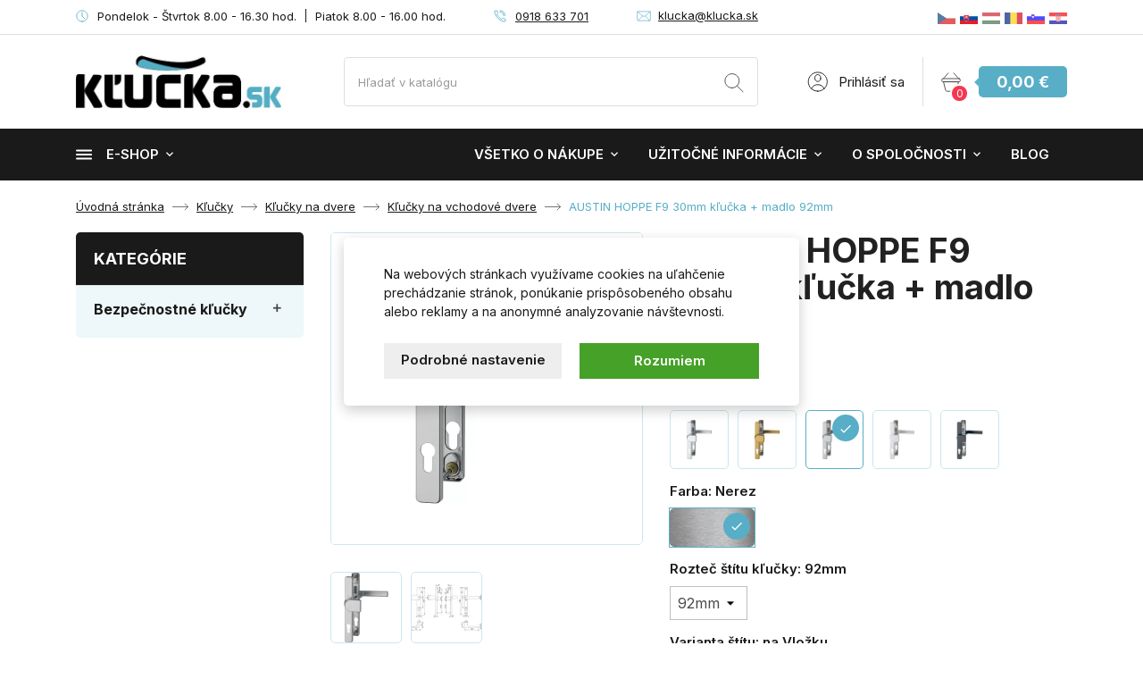

--- FILE ---
content_type: text/html; charset=utf-8
request_url: https://www.klucka.sk/klucky-na-vchodove-dvere/austin-hoppe-f9-30mm-klucka-madlo-92mm-2123.html
body_size: 43975
content:
<!doctype html>
<html lang="sk-SK">

  <head>
    
      
  <meta charset="utf-8">


  <meta http-equiv="x-ua-compatible" content="ie=edge">



  <title>AUSTIN HOPPE F9 30mm kľučka + madlo 92mm</title>
  
    
  
  <meta name="description" content="imitácia nerezu F9">
  <meta name="keywords" content="">
        <link rel="canonical" href="https://www.klucka.sk/klucky-na-vchodove-dvere/austin-hoppe-f9-30mm-klucka-madlo-92mm-2123.html">
    
        

  
    <script type="application/ld+json">
  {
    "@context": "https://schema.org",
    "@type": "Organization",
    "name" : "E-shop KĽUČKA.sk",
    "url" : "https://www.klucka.sk/"
         ,"logo": {
        "@type": "ImageObject",
        "url":"https://www.klucka.sk/img/kluckask-logo-1524648934.jpg"
      }
      }
</script>

<script type="application/ld+json">
  {
    "@context": "https://schema.org",
    "@type": "WebPage",
    "isPartOf": {
      "@type": "WebSite",
      "url":  "https://www.klucka.sk/",
      "name": "E-shop KĽUČKA.sk"
    },
    "name": "AUSTIN HOPPE F9 30mm kľučka + madlo 92mm",
    "url":  "https://www.klucka.sk/klucky-na-vchodove-dvere/austin-hoppe-f9-30mm-klucka-madlo-92mm-2123.html"
  }
</script>


  <script type="application/ld+json">
    {
      "@context": "https://schema.org",
      "@type": "BreadcrumbList",
      "itemListElement": [
                  {
            "@type": "ListItem",
            "position": 1,
            "name": "Úvodná stránka",
            "item": "https://www.klucka.sk/"
          },                  {
            "@type": "ListItem",
            "position": 2,
            "name": "Kľučky",
            "item": "https://www.klucka.sk/12-klucky.html"
          },                  {
            "@type": "ListItem",
            "position": 3,
            "name": "Kľučky na dvere",
            "item": "https://www.klucka.sk/153-klucky-na-dvere.html"
          },                  {
            "@type": "ListItem",
            "position": 4,
            "name": "Kľučky na vchodové dvere",
            "item": "https://www.klucka.sk/158-klucky-na-vchodove-dvere.html"
          },                  {
            "@type": "ListItem",
            "position": 5,
            "name": "AUSTIN HOPPE F9 30mm kľučka + madlo 92mm",
            "item": "https://www.klucka.sk/klucky-na-vchodove-dvere/austin-hoppe-f9-30mm-klucka-madlo-92mm-2123.html"
          }              ]
    }
  </script>
  
  
  
      <script type="application/ld+json">
  {
    "@context": "https://schema.org/",
    "@type": "Product",
    "name": "AUSTIN HOPPE F9 30mm kľučka + madlo 92mm",
    "description": "imitácia nerezu F9",
    "category": "Kľučky na vchodové dvere",
    "image" :"https://www.klucka.sk/8341-home_default/austin-hoppe-f9-30mm-klucka-madlo-92mm.jpg",    "sku": "2123",
    "mpn": "2123"
    ,"gtin13": "4012789925913"
        ,
    "brand": {
      "@type": "Brand",
      "name": "HOPPE"
    }
            ,
    "weight": {
        "@context": "https://schema.org",
        "@type": "QuantitativeValue",
        "value": "0.800000",
        "unitCode": "kg"
    }
        ,
    "offers": {
      "@type": "Offer",
      "priceCurrency": "EUR",
      "name": "AUSTIN HOPPE F9 30mm kľučka + madlo 92mm",
      "price": "58.6",
      "url": "https://www.klucka.sk/klucky-na-vchodove-dvere/austin-hoppe-f9-30mm-klucka-madlo-92mm-2123-v20582.html",
      "priceValidUntil": "2026-02-16",
              "image": ["https://www.klucka.sk/8341-large_default/austin-hoppe-f9-30mm-klucka-madlo-92mm.jpg","https://www.klucka.sk/8342-large_default/austin-hoppe-f9-30mm-klucka-madlo-92mm.jpg"],
            "sku": "2123",
      "mpn": "2123",
      "gtin13": "4012789925913",                  "availability": "https://schema.org/InStock",
      "seller": {
        "@type": "Organization",
        "name": "E-shop KĽUČKA.sk"
      }
    }
      }
</script>

  
  
    
  

  
    <meta property="og:title" content="AUSTIN HOPPE F9 30mm kľučka + madlo 92mm" />
    <meta property="og:description" content="imitácia nerezu F9" />
    <meta property="og:url" content="https://www.klucka.sk/klucky-na-vchodove-dvere/austin-hoppe-f9-30mm-klucka-madlo-92mm-2123.html" />
    <meta property="og:site_name" content="E-shop KĽUČKA.sk" />
        



  <meta name="viewport" content="width=device-width, initial-scale=1">



  <link rel="icon" type="image/vnd.microsoft.icon" href="https://www.klucka.sk/img/favicon.ico?1727102854">
  <link rel="shortcut icon" type="image/x-icon" href="https://www.klucka.sk/img/favicon.ico?1727102854">



    <link rel="stylesheet" href="https://www.klucka.sk/themes/klucka/assets/cache/theme-7c6245425.css" type="text/css" media="all">
    <link rel="preload" as="font" href="https://www.klucka.sk/themes/klucka/assets/css/MaterialIcons-Regular.woff2" type="font/woff2" crossorigin="anonymous">
    <link rel="preload" as="font" href="https://www.klucka.sk/themes/klucka/assets/css/font-awesome/fonts/fontawesome-webfont.woff2?v=4.7.0" type="font/woff2" crossorigin="anonymous">

            <link rel="preload" href="//fonts.googleapis.com/css2?family=Inter:wght@100..900&amp;display=swap" as="style">
        <link href="//fonts.googleapis.com/css2?family=Inter:wght@100..900&amp;display=swap" rel="stylesheet">
        



  

  <script type="text/javascript">
        var biano_currency = "EUR";
        var biano_separator = "K";
        var dm_c_decimals = 2;
        var dm_cookie_html_banner = "<style>\n\n    input:checked + .dm_slider {\n      background-color: #58AEC7;\n    }\n\n    input:focus + .dm_slider {\n      box-shadow: 0 0 1px #58AEC7;\n    }\n\n    .dm-cookie-popup-accept-cookies, .dm-cookie-popup-accept-cookies-save-group {\n        background-color: #58AEC7;\n        border:1px solid #58AEC7;\n    }\n\n    .dm-cookie-popup-accept-cookies:hover {\n        background-color: #1A1A1A;\n    }\n\n    .dm-cookie-popup-accept-cookies-save-group:hover {\n        background-color: #1A1A1A;\n    }\n\n<\/style>\n\n<div id=\"dm-cookie-popup-container\">\n\n    <div class=\"dm-cookie-popup\" style=\"display: none;\">\n\n        <div class=\"dm-cookie-popup-inner\">\n            <div class=\"dm-cookie-popup-left\">\n                <div class=\"dm-cookie-popup-headline\">Tento web vyu\u017e\u00edva cookies<\/div>\n                <div class=\"dm-cookie-popup-sub-headline\">Na webov\u00fdch str\u00e1nkach vyu\u017e\u00edvame cookies na u\u013eah\u010denie prech\u00e1dzanie str\u00e1nok, pon\u00fakanie prisp\u00f4soben\u00e9ho obsahu alebo reklamy a na anonymn\u00e9 analyzovanie n\u00e1v\u0161tevnosti.<\/div>\n            <\/div>\n        <\/div>\n\n        <div class=\"dm-cookie-popup-lower\">\n            <ul class=\"dm_cookies_variant\">\n\n                <li class=\"dm_cookies_variant_item\">\n                    <p class=\"dm_cookies_more_info\">\n                        <span>\n                            <label class=\"switch\">\n                                <input type=\"checkbox\" name=\"dm_cookie_group_default\" id=\"dm_cookie_group_default\" class=\"noUniform\" checked=\"checked\" disabled \/>\n                                <span class=\"dm_slider round\"><\/span>\n                            <\/label>\n                            <span class=\"dm_title_group\">Nevyhnutn\u00e9 s\u00fabory cookie<\/span>\n                        <\/span>\n                        <br \/>\n                        Tieto s\u00fabory cookie s\u00fa nevyhnutn\u00e9 pre prev\u00e1dzku na\u0161ich slu\u017eieb a nemo\u017eno ich vypn\u00fa\u0165. Zvy\u010dajne sa nastavuj\u00fa iba v reakcii na va\u0161e akcie, ako je napr\u00edklad vytvorenie \u00fa\u010dtu alebo ulo\u017eenie zoznamu \u017eelan\u00ed na nesk\u00f4r.\n                    <\/p>\n                <\/li>\n                \n                <li class=\"dm_cookies_variant_item\">\n                    <p class=\"dm_cookies_more_info\">\n                        <span>\n                            <label class=\"switch\">\n                                <input type=\"checkbox\" name=\"dm_cookie_group_1\" id=\"dm_cookie_group_1\" class=\"noUniform\"  \/>\n                                <span class=\"dm_slider round\"><\/span>\n                            <\/label>\n                            <span class=\"dm_title_group\">Analytick\u00e9 s\u00fabory cookie<\/span>\n                        <\/span>\n                        <br \/>\n                        Tieto s\u00fabory cookie n\u00e1m umo\u017e\u0148uj\u00fa po\u010d\u00edta\u0165 n\u00e1v\u0161tevy a prev\u00e1dzku, aby sme mali preh\u013ead o tom, ktor\u00e9 str\u00e1nky s\u00fa najob\u013e\u00fabenej\u0161ie a ako sa na na\u0161om webe n\u00e1v\u0161tevn\u00edci pohybuj\u00fa. V\u0161etky inform\u00e1cie, ktor\u00e9 tieto s\u00fabory cookie zhroma\u017e\u010fuj\u00fa, s\u00fa agregovan\u00e9, a teda anonymn\u00e9.\n                    <\/p>\n                <\/li>\n\n                <li class=\"dm_cookies_variant_item\">\n                    <p class=\"dm_cookies_more_info\">\n                        <span>\n                            <label class=\"switch\">\n                                <input type=\"checkbox\" name=\"dm_cookie_group_2\" id=\"dm_cookie_group_2\" class=\"noUniform\"  \/>\n                                <span class=\"dm_slider round\"><\/span>\n                            <\/label>\n                            <span class=\"dm_title_group\">Marketingov\u00e9 s\u00fabory cookie<\/span>\n                        <\/span>\n                        <br \/>\n                        Ke\u010f prijmete marketingov\u00e9 s\u00fabory cookie, d\u00e1vate n\u00e1m s\u00fahlas umiestni\u0165 do v\u00e1\u0161ho zariadenia cookies, ktor\u00e9 v\u00e1m poskytn\u00fa relevantn\u00fd obsah zodpovedaj\u00faci va\u0161im z\u00e1ujmom. Tieto s\u00fabory cookie m\u00f4\u017eu by\u0165 nastaven\u00e9 nami alebo na\u0161imi reklamn\u00fdmi partnermi prostredn\u00edctvom na\u0161ich str\u00e1nok. Ich \u00fa\u010delom je vytvori\u0165 profil va\u0161ich z\u00e1ujmov a zobrazova\u0165 v\u00e1m relevantn\u00fd obsah na na\u0161ich webov\u00fdch str\u00e1nkach aj na webov\u00fdch str\u00e1nkach tret\u00edch str\u00e1n.\n                    <\/p>\n                <\/li>\n\n            <\/ul>\n        <\/div>\n\n        <div class=\"dm-cookie-popup-cms-link\">\n                            <a href=\"https:\/\/www.klucka.sk\/obsah\/vsetko-o-cookies-48.html\" class=\"cookie-a\">Prejs\u0165 na str\u00e1nku Podrobne o cookies<\/a>\n                    <\/div>\n\n        <div class=\"dm-cookie-popup-right\">\n            <a href=\"#\" class=\"dm-cookie-popup-accept-cookies\">Rozumiem<\/a>\n            <a href=\"#\" class=\"dm-cookie-popup-accept-cookies-save-group\" style=\"display:none\">Ulo\u017ei\u0165 nastavenia<\/a>\n            <a href=\"#\" class=\"dm-cookie-popup-learn-more\">Podrobn\u00e9 nastavenie<\/a>\n        <\/div>\n\n    <\/div>\n<\/div>\n\n";
        var dm_cookies_base_url = "https:\/\/www.klucka.sk\/";
        var dm_cookies_days_expires = 31;
        var dm_cookies_id_guest = 13700367;
        var dm_cookies_position = "center";
        var dm_gtm_ajax_url = "https:\/\/www.klucka.sk\/modules\/dm_gtm\/dm_gtm_ajax.php";
        var dm_hash = "3GU8JRP1F";
        var dm_heureka_country = "sk";
        var dm_heureka_key = "64061F57778F3F9D2A09A48910813906";
        var dm_heureka_odsazeni = 60;
        var dm_heureka_position = 21;
        var dm_mode = 0;
        var prestashop = {"cart":{"products":[],"totals":{"total":{"type":"total","label":"Spolu","amount":0,"value":"0,00\u00a0\u20ac"},"total_including_tax":{"type":"total","label":"Celkom (s DPH)","amount":0,"value":"0,00\u00a0\u20ac"},"total_excluding_tax":{"type":"total","label":"Celkom (bez DPH)","amount":0,"value":"0,00\u00a0\u20ac"}},"subtotals":{"products":{"type":"products","label":"Medzis\u00fa\u010det","amount":0,"value":"0,00\u00a0\u20ac"},"discounts":null,"shipping":{"type":"shipping","label":"Doru\u010denie","amount":0,"value":""},"tax":null},"products_count":0,"summary_string":"Po\u010det polo\u017eiek: 0","vouchers":{"allowed":1,"added":[]},"discounts":[],"minimalPurchase":0,"minimalPurchaseRequired":""},"currency":{"id":1,"name":"Euro","iso_code":"EUR","iso_code_num":"978","sign":"\u20ac"},"customer":{"lastname":null,"firstname":null,"email":null,"birthday":null,"newsletter":null,"newsletter_date_add":null,"optin":null,"website":null,"company":null,"siret":null,"ape":null,"is_logged":false,"gender":{"type":null,"name":null},"addresses":[]},"country":{"id_zone":1,"id_currency":1,"call_prefix":421,"iso_code":"SK","active":"1","contains_states":"0","need_identification_number":"0","need_zip_code":"1","zip_code_format":"NNN NN","display_tax_label":"1","name":"Slovensk\u00e1 republika","id":37},"language":{"name":"Sloven\u010dina (Slovak)","iso_code":"sk","locale":"sk-SK","language_code":"sk-sk","active":"1","is_rtl":"0","date_format_lite":"Y-m-d","date_format_full":"Y-m-d H:i:s","id":2},"page":{"title":"","canonical":"https:\/\/www.klucka.sk\/klucky-na-vchodove-dvere\/austin-hoppe-f9-30mm-klucka-madlo-92mm-2123.html","meta":{"title":"AUSTIN HOPPE F9 30mm k\u013eu\u010dka + madlo 92mm","description":"imit\u00e1cia nerezu F9","keywords":"","robots":"index"},"page_name":"product","body_classes":{"lang-sk":true,"lang-rtl":false,"country-SK":true,"currency-EUR":true,"layout-full-width":true,"page-product":true,"tax-display-enabled":true,"page-customer-account":false,"product-id-2123":true,"product-AUSTIN HOPPE F9 30mm k\u013eu\u010dka + madlo 92mm":true,"product-id-category-158":true,"product-id-manufacturer-14":true,"product-id-supplier-0":true,"product-available-for-order":true},"admin_notifications":[],"password-policy":{"feedbacks":{"0":"Ve\u013emi slab\u00e9","1":"Slab\u00e9","2":"priemern\u00e9","3":"Siln\u00e9","4":"Ve\u013emi siln\u00e9","Straight rows of keys are easy to guess":"Skupiny rovnak\u00fdch znakov je ve\u013emi \u013eahk\u00e9 uh\u00e1dnu\u0165","Short keyboard patterns are easy to guess":"Kr\u00e1tke kombin\u00e1cie znakov sa daj\u00fa \u013eahko uh\u00e1dnu\u0165","Use a longer keyboard pattern with more turns":"Pou\u017eite dlh\u0161iu kombin\u00e1ciu znakov z r\u00f4znych radov kl\u00e1vesnice","Repeats like \"aaa\" are easy to guess":"Opakovanie p\u00edsmen ako \u201eaaa\u201c sa d\u00e1 \u013eahko uh\u00e1dnu\u0165","Repeats like \"abcabcabc\" are only slightly harder to guess than \"abc\"":"Opakovania ako \u201eabcabcabc\u201c je len o nie\u010do \u0165a\u017e\u0161ie uh\u00e1dnu\u0165 ako \u201eabc\u201c","Sequences like abc or 6543 are easy to guess":"Re\u0165azce ako \"abc\" alebo \"6543\" sa daj\u00fa \u013eahko uh\u00e1dnu\u0165","Recent years are easy to guess":"Posledn\u00e9 roky je \u013eahk\u00e9 uh\u00e1dnu\u0165","Dates are often easy to guess":"D\u00e1tumy sa daj\u00fa \u013eahko uh\u00e1dnu\u0165","This is a top-10 common password":"Toto je jedno z 10 najpou\u017e\u00edvanej\u0161\u00edch hesiel","This is a top-100 common password":"Toto je jedno zo 100 najpou\u017e\u00edvanej\u0161\u00edch hesiel","This is a very common password":"Toto je jedno z najpou\u017e\u00edvanej\u0161\u00edch hesiel","This is similar to a commonly used password":"Toto heslo je ve\u013emi podobn\u00e9 \u010dasto pou\u017e\u00edvan\u00e9mu heslu","A word by itself is easy to guess":"Slovo samo o sebe je \u013eahk\u00e9 uh\u00e1dnu\u0165","Names and surnames by themselves are easy to guess":"Men\u00e1 a priezvisk\u00e1 sa daj\u00fa \u013eahko uh\u00e1dnu\u0165","Common names and surnames are easy to guess":"Be\u017en\u00e9 men\u00e1 a priezvisk\u00e1 sa daj\u00fa \u013eahko uh\u00e1dnu\u0165","Use a few words, avoid common phrases":"Pou\u017eite nieko\u013eko slov a vyhnite sa be\u017en\u00fdm fr\u00e1zam","No need for symbols, digits, or uppercase letters":"Nie je potrebn\u00e9 pou\u017e\u00edva\u0165 symboly, \u010d\u00edsla alebo ve\u013ek\u00e9 p\u00edsmen\u00e1","Avoid repeated words and characters":"Vyhnite sa opakovaniu slov a znakov","Avoid sequences":"Vyhnite sa sekvencii znakov","Avoid recent years":"Vyhnite sa posledn\u00fdm rokom","Avoid years that are associated with you":"Vyhnite sa rokom, ktor\u00e9 s\u00fa s vami spojen\u00e9","Avoid dates and years that are associated with you":"Vyhnite sa d\u00e1tumom a rokom, ktor\u00e9 s\u00fa s vami spojen\u00e9","Capitalization doesn't help very much":"Ve\u013ek\u00e9 p\u00edsmen\u00e1 nemaj\u00fa skoro \u017eiadny v\u00fdznam","All-uppercase is almost as easy to guess as all-lowercase":"V\u0161etky ve\u013ek\u00e9 p\u00edsmen\u00e1 sa daj\u00fa uh\u00e1dnu\u0165 takmer rovnako \u013eahko ako v\u0161etky mal\u00e9 p\u00edsmen\u00e1","Reversed words aren't much harder to guess":"Obr\u00e1ten\u00e9 slov\u00e1 nie je o moc \u0165a\u017e\u0161ie uh\u00e1dnu\u0165","Predictable substitutions like '@' instead of 'a' don't help very much":"Predv\u00eddate\u013en\u00e9 z\u00e1meny ako \"@\" namiesto \"a\" ve\u013emi nepom\u00e1haj\u00fa","Add another word or two. Uncommon words are better.":"Pridajte \u010fal\u0161ie slovo alebo dve. Lep\u0161ie s\u00fa nezvy\u010dajn\u00e9 slov\u00e1."}}},"shop":{"name":"E-shop K\u013dU\u010cKA.sk","logo":"https:\/\/www.klucka.sk\/img\/kluckask-logo-1524648934.jpg","stores_icon":"https:\/\/www.klucka.sk\/img\/logo_stores.gif","favicon":"https:\/\/www.klucka.sk\/img\/favicon.ico"},"core_js_public_path":"\/themes\/","urls":{"base_url":"https:\/\/www.klucka.sk\/","current_url":"https:\/\/www.klucka.sk\/klucky-na-vchodove-dvere\/austin-hoppe-f9-30mm-klucka-madlo-92mm-2123.html","shop_domain_url":"https:\/\/www.klucka.sk","img_ps_url":"https:\/\/www.klucka.sk\/img\/","img_cat_url":"https:\/\/www.klucka.sk\/img\/c\/","img_lang_url":"https:\/\/www.klucka.sk\/img\/l\/","img_prod_url":"https:\/\/www.klucka.sk\/img\/p\/","img_manu_url":"https:\/\/www.klucka.sk\/img\/m\/","img_sup_url":"https:\/\/www.klucka.sk\/img\/su\/","img_ship_url":"https:\/\/www.klucka.sk\/img\/s\/","img_store_url":"https:\/\/www.klucka.sk\/img\/st\/","img_col_url":"https:\/\/www.klucka.sk\/img\/co\/","img_url":"https:\/\/www.klucka.sk\/themes\/klucka\/assets\/img\/","css_url":"https:\/\/www.klucka.sk\/themes\/klucka\/assets\/css\/","js_url":"https:\/\/www.klucka.sk\/themes\/klucka\/assets\/js\/","pic_url":"https:\/\/www.klucka.sk\/upload\/","theme_assets":"https:\/\/www.klucka.sk\/themes\/klucka\/assets\/","theme_dir":"https:\/\/www.klucka.sk\/themes\/klucka\/","pages":{"address":"https:\/\/www.klucka.sk\/adresa","addresses":"https:\/\/www.klucka.sk\/adresy","authentication":"https:\/\/www.klucka.sk\/prihlasenie","manufacturer":"https:\/\/www.klucka.sk\/vyrobcovia","cart":"https:\/\/www.klucka.sk\/kosik","category":"https:\/\/www.klucka.sk\/index.php?controller=category","cms":"https:\/\/www.klucka.sk\/index.php?controller=cms","contact":"https:\/\/www.klucka.sk\/kontaktujte-nas","discount":"https:\/\/www.klucka.sk\/zlava","guest_tracking":"https:\/\/www.klucka.sk\/sledovanie-objednavky","history":"https:\/\/www.klucka.sk\/historia-objednavok","identity":"https:\/\/www.klucka.sk\/identita","index":"https:\/\/www.klucka.sk\/","my_account":"https:\/\/www.klucka.sk\/moj-ucet","order_confirmation":"https:\/\/www.klucka.sk\/potvrdenie-objednavky","order_detail":"https:\/\/www.klucka.sk\/index.php?controller=order-detail","order_follow":"https:\/\/www.klucka.sk\/sledovanie-objednavky","order":"https:\/\/www.klucka.sk\/objednavka","order_return":"https:\/\/www.klucka.sk\/index.php?controller=order-return","order_slip":"https:\/\/www.klucka.sk\/moje-dobropisy","pagenotfound":"https:\/\/www.klucka.sk\/stranku-sa-nepodarilo-najst","password":"https:\/\/www.klucka.sk\/zabudnute-heslo","pdf_invoice":"https:\/\/www.klucka.sk\/index.php?controller=pdf-invoice","pdf_order_return":"https:\/\/www.klucka.sk\/index.php?controller=pdf-order-return","pdf_order_slip":"https:\/\/www.klucka.sk\/index.php?controller=pdf-order-slip","prices_drop":"https:\/\/www.klucka.sk\/zlavy","product":"https:\/\/www.klucka.sk\/index.php?controller=product","registration":"https:\/\/www.klucka.sk\/index.php?controller=registration","search":"https:\/\/www.klucka.sk\/vyhladavanie","sitemap":"https:\/\/www.klucka.sk\/mapa-stranok","stores":"https:\/\/www.klucka.sk\/predajne","supplier":"https:\/\/www.klucka.sk\/dodavatelia","new_products":"https:\/\/www.klucka.sk\/novy-tovar","brands":"https:\/\/www.klucka.sk\/vyrobcovia","register":"https:\/\/www.klucka.sk\/index.php?controller=registration","order_login":"https:\/\/www.klucka.sk\/objednavka?login=1"},"alternative_langs":[],"actions":{"logout":"https:\/\/www.klucka.sk\/?mylogout="},"no_picture_image":{"bySize":{"small_default":{"url":"https:\/\/www.klucka.sk\/img\/p\/sk-default-small_default.jpg","width":98,"height":98},"cart_default":{"url":"https:\/\/www.klucka.sk\/img\/p\/sk-default-cart_default.jpg","width":125,"height":125},"home_default":{"url":"https:\/\/www.klucka.sk\/img\/p\/sk-default-home_default.jpg","width":400,"height":400},"medium_default":{"url":"https:\/\/www.klucka.sk\/img\/p\/sk-default-medium_default.jpg","width":460,"height":460},"export_default":{"url":"https:\/\/www.klucka.sk\/img\/p\/sk-default-export_default.jpg","width":800,"height":800},"large_default":{"url":"https:\/\/www.klucka.sk\/img\/p\/sk-default-large_default.jpg","width":800,"height":800}},"small":{"url":"https:\/\/www.klucka.sk\/img\/p\/sk-default-small_default.jpg","width":98,"height":98},"medium":{"url":"https:\/\/www.klucka.sk\/img\/p\/sk-default-medium_default.jpg","width":460,"height":460},"large":{"url":"https:\/\/www.klucka.sk\/img\/p\/sk-default-large_default.jpg","width":800,"height":800},"legend":""}},"configuration":{"display_taxes_label":true,"display_prices_tax_incl":true,"is_catalog":false,"show_prices":true,"opt_in":{"partner":true},"quantity_discount":{"type":"discount","label":"Jednotkov\u00e1 z\u013eava"},"voucher_enabled":1,"return_enabled":0},"field_required":[],"breadcrumb":{"links":[{"title":"\u00davodn\u00e1 str\u00e1nka","url":"https:\/\/www.klucka.sk\/"},{"title":"K\u013eu\u010dky","url":"https:\/\/www.klucka.sk\/12-klucky.html"},{"title":"K\u013eu\u010dky na dvere","url":"https:\/\/www.klucka.sk\/153-klucky-na-dvere.html"},{"title":"K\u013eu\u010dky na vchodov\u00e9 dvere","url":"https:\/\/www.klucka.sk\/158-klucky-na-vchodove-dvere.html"},{"title":"AUSTIN HOPPE F9 30mm k\u013eu\u010dka + madlo 92mm","url":"https:\/\/www.klucka.sk\/klucky-na-vchodove-dvere\/austin-hoppe-f9-30mm-klucka-madlo-92mm-2123.html"}],"count":5},"link":{"protocol_link":"https:\/\/","protocol_content":"https:\/\/"},"time":1769960261,"static_token":"27ff8c2c3acd5af0018fac0c223774c8","token":"0c31c1f7cbef9255ed5718ddf99d5064","debug":false};
        var psemailsubscription_subscription = "https:\/\/www.klucka.sk\/module\/ps_emailsubscription\/subscription";
        var tc_smartformClientId = "YShcSFIBGt";
        var wpimageslider_auto = true;
        var wpimageslider_effect = "horizontal";
        var wpimageslider_loop = true;
        var wpimageslider_pause = "3800";
        var wpimageslider_speed = 600;
      </script>



  
    <script data-keepinline="true">

        // GTAG consent
        window.dataLayer = window.dataLayer || [];
        function gtag(){dataLayer.push(arguments);}

        gtag("consent", "default", {
            "ad_storage": "denied",
            "ad_user_data": "denied",
            "ad_personalization": "denied",
            "analytics_storage": "denied"
        });

        
                            
                    gtag("set", "ads_data_redaction", true);
                
                    

        dataLayer.push({
            "event" : "default_consent",
        });

     </script>

 



<script>

   const bianoPixelConfig = {
        consent: true, // požadovaná booleovská hodnota
        debug: false, // voliteľné boolean - predvolená hodnota false
    };

    !(function (b, i, a, n, o, p, x, s) {
    if (b.bianoTrack) return;
        o = b.bianoTrack = function () {
        o.callMethod ? o.callMethod.apply(o, arguments) : o.queue.push(arguments);
        };
        o.push = o;
        o.queue = [];
        a = a || {};
        n = a.consent === void 0 ? !0 : !!a.consent;
        o.push('consent', n);
        s = 'script';
        p = i.createElement(s);
        p.async = !0;
        p.src =
        'https://' +
        (n ? 'pixel.biano.sk' : 'bianopixel.com') +
        '/' +
        (a.debug ? 'debug' : 'min') +
        '/pixel.js';
        x = i.getElementsByTagName(s)[0];
        x.parentNode.insertBefore(p, x);
    })(window, document, bianoPixelConfig);

    // inicializujte Biano Pixel vašim Merchant ID
    bianoTrack('init', 'sk455432bd684d42e90ccdf26b258c32607250506f');

</script>






      <script data-keepinline="true">
            window.dataLayer = window.dataLayer || [];
      </script>


<!-- Google Tag Manager - INDEX PAGE -->
      
            <script data-keepinline="true">
            dataLayer.push({ "ecommerce" : null });
            dataLayer.push({
                  "pageCategory" : "product",
                  "google_tag_params" : {
                        "ecomm_pagetype" : "product",
                        "ecomm_category" : "klucky-na-vchodove-dvere",
                        "ecomm_parent_category" : "klucky",
                        "ecomm_prodid" : "2123K20582",
                        "ecomm_totalvalue" : "58.6",
                        "ecomm_totalvalue_tax_exc" : "47.64",
                        "ecomm_totalvalue_tax_excl" : "47.64",
                  },
                  
                                                      
                              "event" : "view_item",
                              "ecommerce": {
                                    "currency": "EUR",
                                    "value": "58.6",
                                    "items" : [
                                    {
                                          "item_id" : "2123K20582",
                                          "item_name" : "AUSTIN HOPPE F9 30mm kľučka + madlo 92mm",
                                          "currency" : "EUR",
                                          "index" : 0,
                                          "item_brand" : "HOPPE",
                                          "item_category" : "klucky-na-vchodove-dvere",
                                          "item_parent_category" : "klucky",
                                          "item_variant" : "92mm - na Vložku - Nerez",
                                          "price" : "58.6",
                                          "price_without_vat" : "47.64",
                                    }
                                    ]

                              },
                              
                                          
            });
        </script>
      

<!-- Google Tag Manager - SEARCH PAGE-->
<!-- Google Tag Manager - PAGE END -->

<!-- Google Tag Manager -->

      <script data-keepinline="true">(function(w,d,s,l,i){w[l]=w[l]||[];w[l].push({"gtm.start":
      new Date().getTime(),event:"gtm.js"});var f=d.getElementsByTagName(s)[0],
      j=d.createElement(s),dl=l!="dataLayer"?"&l="+l:"";j.async=true;j.src=
      "https://www.googletagmanager.com/gtm.js?id="+i+dl;f.parentNode.insertBefore(j,f);
      })(window,document,"script","dataLayer", "GTM-MV76P38");</script>

<!-- End Google Tag Manager -->

<!-- Global site tag (gtag.js) - Google AdWords: AW-1052742728 -->
							<script async src="https://www.googletagmanager.com/gtag/js?id=AW-1052742728" data-keepinline="true"></script>
							<script data-keepinline="true">
							  window.dataLayer = window.dataLayer || [];
							  function gtag(){dataLayer.push(arguments);}
							  gtag("js", new Date());
							  gtag("config", "AW-1052742728");
							</script><script data-keepinline="true">var string_ids = new Array();</script><script data-keepinline="true">var string_ids_price = new Array();</script><script data-keepinline="true">string_ids["#/31-roztec_stitu_klucky-92mm/356-farba-nerez/44-varianta_stitu-na_vlozku"] = "2123K20582";</script><script data-keepinline="true">string_ids_price["#/31-roztec_stitu_klucky-92mm/356-farba-nerez/44-varianta_stitu-na_vlozku"] = "58.6";</script><script data-keepinline="true">
                                    var actual_url = window.location.hash.replace("#", "");
                                    var tmp_url = actual_url.substring(1);
                                    var array_attributes = tmp_url.split("/");
                                    array_attributes = array_attributes.sort();
                                    var sort_url = array_attributes.join("/");
                                    var clean_url = "#/" + sort_url;
                                    var default_id = "2123K20582";
                                    var default_price = "58.6";
                                </script>
                    <!-- Event snippet for dynamic remarketing page -->
	                            <script data-keepinline="true">
	                              gtag("event", "page_view", {
	                               "send_to": "AW-1052742728",
	                               "ecomm_pagetype": "product",
	                               "ecomm_prodid": actual_url != "" ? string_ids[clean_url] : default_id,
                                   "ecomm_totalvalue": actual_url != "" ? string_ids_price[clean_url] : default_price
	                              });
	                            </script><script async src="https://www.googletagmanager.com/gtag/js?id=G-JL6YY79RE7"></script>
<script>
  window.dataLayer = window.dataLayer || [];
  function gtag(){dataLayer.push(arguments);}
  gtag('js', new Date());
  gtag(
    'config',
    'G-JL6YY79RE7',
    {
      'debug_mode':false
                      }
  );
</script>




    
  <meta property="og:type" content="product">
    <meta property="og:image" content="https://www.klucka.sk/8341-large_default/austin-hoppe-f9-30mm-klucka-madlo-92mm.jpg">
        <meta property="product:pretax_price:amount" content="47.642276">
    <meta property="product:pretax_price:currency" content="EUR">
    <meta property="product:price:amount" content="58.6">
    <meta property="product:price:currency" content="EUR">
      <meta property="product:weight:value" content="0.800000">
  <meta property="product:weight:units" content="kg">
  
  </head>

  <body id="product" class="lang-sk country-sk currency-eur layout-full-width page-product tax-display-enabled product-id-2123 product-austin-hoppe-f9-30mm-klucka-madlo-92mm product-id-category-158 product-id-manufacturer-14 product-id-supplier-0 product-available-for-order">

    
      <svg aria-hidden="true" style="position: absolute; width: 0; height: 0; overflow: hidden;" version="1.1" xmlns="http://www.w3.org/2000/svg" xmlns:xlink="http://www.w3.org/1999/xlink">
<defs>
<symbol id="icon-bonus" viewBox="0 0 34 32">
<path fill="none" stroke="#58aec7" stroke-width="1.7297" stroke-miterlimit="4" stroke-linecap="round" stroke-linejoin="round" style="stroke: var(--color1, #58aec7)" d="M24.913 16.425c1.953 0 3.536-1.583 3.536-3.536s-1.583-3.536-3.536-3.536c-1.953 0-3.536 1.583-3.536 3.536s1.583 3.536 3.536 3.536z"></path>
<path fill="none" stroke="#58aec7" stroke-width="1.7297" stroke-miterlimit="4" stroke-linecap="round" stroke-linejoin="round" style="stroke: var(--color1, #58aec7)" d="M13.597 7.938c1.953 0 3.536-1.583 3.536-3.536s-1.583-3.536-3.536-3.536c-1.953 0-3.536 1.583-3.536 3.536s1.583 3.536 3.536 3.536z"></path>
<path fill="none" stroke="#58aec7" stroke-width="1.7297" stroke-miterlimit="4" stroke-linecap="round" stroke-linejoin="round" style="stroke: var(--color1, #58aec7)" d="M20.67 24.206c0 0 5.973-2.47 8.083-2.829 0.635-0.112 1.288-0.075 1.906 0.108s1.186 0.507 1.657 0.947c0.187 0.162 0.328 0.37 0.409 0.603s0.1 0.484 0.054 0.727c-0.046 0.243-0.154 0.47-0.315 0.657s-0.368 0.33-0.601 0.413l-16.692 6.011c-1.226 0.441-2.576 0.379-3.756-0.173l-9.737-4.555c-0.244-0.115-0.45-0.297-0.595-0.524s-0.221-0.492-0.22-0.762v-7.647c0.001-0.198 0.043-0.394 0.123-0.575s0.198-0.343 0.346-0.476c0.147-0.133 0.32-0.233 0.509-0.295s0.387-0.083 0.584-0.064c1.616 0.15 3.825 0.707 6.926 2.775h6.184c3.337 0 5.134 2.532 5.134 5.658zM20.67 24.206l-11.318 0.001"></path>
</symbol>
<symbol id="icon-card" viewBox="0 0 49 32">
<path fill="none" stroke="#58aec7" stroke-width="2.3704" stroke-miterlimit="4" stroke-linecap="round" stroke-linejoin="round" style="stroke: var(--color1, #58aec7)" d="M45.432 1.185h-43.061c-0.655 0-1.185 0.531-1.185 1.185v27.259c0 0.655 0.531 1.185 1.185 1.185h43.061c0.655 0 1.185-0.531 1.185-1.185v-27.259c0-0.655-0.531-1.185-1.185-1.185z"></path>
<path fill="none" stroke="#58aec7" stroke-width="2.3704" stroke-miterlimit="4" stroke-linecap="round" stroke-linejoin="round" style="stroke: var(--color1, #58aec7)" d="M46.617 7.111h-45.432v5.926h45.432v-5.926z"></path>
<path fill="none" stroke="#58aec7" stroke-width="2.3704" stroke-miterlimit="4" stroke-linecap="round" stroke-linejoin="round" style="stroke: var(--color1, #58aec7)" d="M30.815 24.889h9.876"></path>
</symbol>
<symbol id="icon-cart" viewBox="0 0 33 32">
<path stroke-width="1.3913" stroke-miterlimit="4" stroke-linecap="round" stroke-linejoin="round" d="M23.052 31.304h-13.144c-0.594 0-1.17-0.198-1.638-0.564s-0.8-0.877-0.944-1.452l-3.488-13.953h25.286l-3.489 13.953c-0.144 0.576-0.476 1.087-0.944 1.453s-1.045 0.564-1.638 0.563z"></path>
<path stroke-width="1.3913" stroke-miterlimit="4" stroke-linecap="round" stroke-linejoin="round" d="M30.394 10.012h-27.826c-0.768 0-1.391 0.623-1.391 1.391v2.54c0 0.768 0.623 1.391 1.391 1.391h27.826c0.768 0 1.391-0.623 1.391-1.391v-2.54c0-0.768-0.623-1.391-1.391-1.391z"></path>
<path stroke-width="1.3913" stroke-miterlimit="4" stroke-linecap="round" stroke-linejoin="round" d="M3.838 10.012l7.985-9.316"></path>
<path stroke-width="1.3913" stroke-miterlimit="4" stroke-linecap="round" stroke-linejoin="round" d="M29.124 10.012l-7.985-9.316"></path>
</symbol>
<symbol id="icon-user" viewBox="0 0 32 32">
<path stroke-width="1.28" stroke-miterlimit="4" stroke-linecap="round" stroke-linejoin="round" d="M20.868 11.136c0 0.659-0.145 1.311-0.425 1.907s-0.689 1.124-1.196 1.545c-0.508 0.421-1.102 0.724-1.74 0.889s-1.305 0.186-1.953 0.063c-1.030-0.266-1.943-0.862-2.602-1.697s-1.025-1.863-1.044-2.926v-1.354c0.019-1.063 0.385-2.091 1.044-2.926s1.572-1.431 2.602-1.697c0.648-0.123 1.315-0.101 1.953 0.063s1.233 0.468 1.74 0.889c0.508 0.421 0.916 0.948 1.196 1.545s0.425 1.248 0.425 1.907v1.792z"></path>
<path stroke-width="1.28" stroke-miterlimit="4" stroke-linecap="round" stroke-linejoin="round" d="M16.388 30.72c8.13 0 14.72-6.59 14.72-14.72s-6.59-14.72-14.72-14.72-14.72 6.59-14.72 14.72c0 8.13 6.59 14.72 14.72 14.72z"></path>
<path stroke-width="1.28" stroke-miterlimit="4" stroke-linecap="round" stroke-linejoin="round" d="M6.353 26.765c0.89-1.903 2.31-3.508 4.091-4.623s3.844-1.692 5.945-1.662c2.1-0.030 4.164 0.547 5.944 1.662s3.201 2.72 4.091 4.623"></path>
</symbol>
<symbol id="icon-mail" viewBox="0 0 47 32">
<path fill="none" stroke-width="2" stroke-miterlimit="4" stroke-linecap="round" stroke-linejoin="round" d="M41.412 31.070h-35.765c-0.998 0-1.956-0.397-2.662-1.103s-1.103-1.664-1.103-2.662v-24.471c0-0.499 0.198-0.978 0.551-1.331s0.832-0.551 1.331-0.551h39.529c0.499 0 0.978 0.198 1.331 0.551s0.551 0.832 0.551 1.331v24.471c0 0.998-0.397 1.956-1.103 2.662s-1.664 1.103-2.662 1.103z"></path>
<path fill="none" stroke-width="2" stroke-miterlimit="4" stroke-linecap="round" stroke-linejoin="round" d="M2.485 1.441l17.468 14.295c1.028 0.784 2.284 1.208 3.576 1.208s2.549-0.424 3.576-1.208l17.468-14.295"></path>
<path fill="none" stroke-width="2" stroke-miterlimit="4" stroke-linecap="round" stroke-linejoin="round" d="M42.938 30.714l-15.362-15.362"></path>
<path fill="none" stroke-width="2" stroke-miterlimit="4" stroke-linecap="round" stroke-linejoin="round" d="M4.166 30.669l15.317-15.317"></path>
</symbol>
<symbol id="icon-menu" viewBox="0 0 53 32">
<path fill="none" stroke="#fff" stroke-width="5.3333" stroke-miterlimit="4" stroke-linecap="round" stroke-linejoin="round" style="stroke: var(--color2, #fff)" d="M2.667 2.667h48"></path>
<path fill="none" stroke="#fff" stroke-width="5.3333" stroke-miterlimit="4" stroke-linecap="round" stroke-linejoin="round" style="stroke: var(--color2, #fff)" d="M2.667 29.333h48"></path>
<path fill="none" stroke="#fff" stroke-width="5.3333" stroke-miterlimit="4" stroke-linecap="round" stroke-linejoin="round" style="stroke: var(--color2, #fff)" d="M2.667 16h48"></path>
</symbol>
<symbol id="icon-menu_hover" viewBox="0 0 144 32">
<path fill="#58aec7" style="fill: var(--color1, #58aec7)" d="M140.96 7.962c-1.6-8.71-8.701-3.552-14.109-1.52-9.28 3.466-26.381 7.718-56.32 4.938-16.294-1.982-32.452-4.963-48.381-8.925-7.69-2.134-11.712-4.166-17.334-0.182-5.322 3.763-6.864 14.72-1.386 17.997 0.32 0.188 0.655 0.349 1.002 0.48 27.181 10.24 61.6 8.403 73.629 7.843 9.261-0.393 18.483-1.448 27.594-3.158 6.101-1.151 12.138-2.62 18.086-4.4 16.16-4.8 17.882-9.491 17.219-13.088z"></path>
</symbol>
<symbol id="icon-phone" viewBox="0 0 32 32">
<path fill="none" stroke-width="2" stroke-miterlimit="10" stroke-linecap="butt" stroke-linejoin="miter" d="M2.2 3.47c-0.228 0.527-0.268 1.117-0.114 1.67 1.098 6.183 4.065 11.882 8.5 16.328 4.408 4.456 10.104 7.414 16.284 8.458 0.554 0.145 1.141 0.104 1.67-0.116 0.098-0.052 0.185-0.124 0.254-0.212s0.119-0.188 0.146-0.296l1-4.514c0.035-0.202 0.019-0.41-0.048-0.604s-0.181-0.368-0.332-0.506c-0.154-0.154-3.574-1.388-5.2-2.178-0.292-0.162-0.634-0.211-0.96-0.138s-0.614 0.265-0.808 0.538l-0.612 1.082c-0.107 0.182-0.249 0.341-0.418 0.468s-0.361 0.219-0.566 0.272c-1.582 0.4-6.482-4.108-7.546-5.17-1.104-1.104-5.764-6.122-5.36-7.704 0.052-0.205 0.144-0.398 0.271-0.567s0.286-0.312 0.469-0.419l1.072-0.622c0.276-0.192 0.471-0.479 0.547-0.806s0.030-0.671-0.131-0.966c-0.646-1.401-1.173-2.854-1.576-4.344-0.082-0.33-0.279-0.62-0.557-0.816s-0.617-0.286-0.955-0.252l-4.538 1.014c-0.105 0.030-0.203 0.080-0.287 0.149s-0.154 0.154-0.205 0.251z"></path>
<path fill="none" stroke-width="2" stroke-miterlimit="4" stroke-linecap="round" stroke-linejoin="round" d="M15.97 5.78c2.367 0 4.637 0.94 6.31 2.614s2.614 3.943 2.614 6.31"></path>
<path fill="none" stroke-width="2" stroke-miterlimit="4" stroke-linecap="round" stroke-linejoin="round" d="M15.97 2c1.669-0 3.321 0.328 4.863 0.967s2.943 1.574 4.122 2.754c1.18 1.18 2.116 2.581 2.754 4.122s0.967 3.194 0.967 4.863"></path>
</symbol>
<symbol id="icon-security" viewBox="0 0 26 32">
<path fill="none" stroke="#58aec7" stroke-width="1.7297" stroke-miterlimit="4" stroke-linecap="round" stroke-linejoin="round" style="stroke: var(--color1, #58aec7)" d="M13.368 31.135l-7.55-5.807c-1.577-1.529-2.829-3.361-3.68-5.387s-1.284-4.202-1.273-6.399v-9.201c-0.004-0.265 0.071-0.525 0.215-0.747s0.351-0.397 0.594-0.502c7.452-2.962 14.752-3.015 21.891 0.112 0.287 0.071 0.541 0.238 0.721 0.473s0.275 0.524 0.269 0.819v9.539c0.018 4.159-1.549 8.168-4.382 11.213l-6.805 5.885z"></path>
<path fill="none" stroke="#58aec7" stroke-width="1.7297" stroke-miterlimit="4" stroke-linecap="round" stroke-linejoin="round" style="stroke: var(--color1, #58aec7)" d="M17.974 10.057l-5.264 7.897-3.948-3.948"></path>
</symbol>
<symbol id="icon-support" viewBox="0 0 32 32">
<path fill="none" stroke-width="2" stroke-miterlimit="4" stroke-linecap="round" stroke-linejoin="round" d="M5.566 22.958c-0.519 0-1.016-0.206-1.383-0.573s-0.573-0.864-0.574-1.383v-7.826c0.012-0.511 0.223-0.998 0.588-1.355s0.857-0.558 1.368-0.558c0.511 0 1.002 0.2 1.368 0.558s0.577 0.844 0.588 1.355v7.826c-0 0.519-0.206 1.016-0.573 1.383s-0.864 0.573-1.383 0.573z"></path>
<path fill="none" stroke-width="2" stroke-miterlimit="4" stroke-linecap="round" stroke-linejoin="round" d="M3.609 20.284c-0.736-0.151-1.397-0.551-1.872-1.134s-0.734-1.311-0.734-2.062c0-0.751 0.259-1.48 0.734-2.062s1.136-0.983 1.872-1.133"></path>
<path fill="none" stroke-width="2" stroke-miterlimit="4" stroke-linecap="round" stroke-linejoin="round" d="M26.435 11.219c0.519 0 1.017 0.206 1.384 0.573s0.573 0.865 0.573 1.384v7.826c0.006 0.261-0.040 0.52-0.136 0.762s-0.239 0.463-0.421 0.65c-0.182 0.186-0.4 0.334-0.64 0.436s-0.498 0.153-0.759 0.153-0.519-0.052-0.759-0.153c-0.24-0.101-0.458-0.249-0.64-0.436s-0.326-0.407-0.421-0.65c-0.096-0.242-0.142-0.502-0.136-0.762v-7.826c0-0.519 0.206-1.016 0.573-1.383s0.864-0.573 1.383-0.574z"></path>
<path fill="none" stroke-width="2" stroke-miterlimit="4" stroke-linecap="round" stroke-linejoin="round" d="M28.391 13.893c0.736 0.151 1.397 0.551 1.872 1.133s0.734 1.311 0.734 2.062c0 0.751-0.259 1.48-0.734 2.062s-1.136 0.983-1.872 1.134"></path>
<path fill="none" stroke-width="2" stroke-miterlimit="4" stroke-linecap="round" stroke-linejoin="round" d="M16.652 30.784h-3.917c-0.346 0-0.678-0.137-0.922-0.382s-0.382-0.576-0.382-0.922 0.137-0.678 0.382-0.922c0.245-0.245 0.576-0.382 0.922-0.382h3.913c0.346 0 0.678 0.137 0.922 0.382s0.382 0.576 0.382 0.922-0.137 0.678-0.382 0.922c-0.245 0.245-0.576 0.382-0.922 0.382h0.004z"></path>
<path fill="none" stroke-width="2" stroke-miterlimit="4" stroke-linecap="round" stroke-linejoin="round" d="M27.087 22.958c0 5.217-2.609 6.522-9.13 6.522"></path>
<path fill="none" stroke-width="2" stroke-miterlimit="4" stroke-linecap="round" stroke-linejoin="round" d="M6.217 11.219v-0.652c0.026-2.577 1.068-5.040 2.9-6.854s4.305-2.83 6.883-2.83 5.051 1.017 6.882 2.83c1.832 1.813 2.874 4.276 2.9 6.854v0.652"></path>
</symbol>
<symbol id="icon-time" viewBox="0 0 32 32">
<path fill="none" stroke-width="2" stroke-miterlimit="4" stroke-linecap="round" stroke-linejoin="round" d="M16 30c7.732 0 14-6.268 14-14s-6.268-14-14-14c-7.732 0-14 6.268-14 14s6.268 14 14 14z"></path>
<path fill="none" stroke-width="2" stroke-miterlimit="4" stroke-linecap="round" stroke-linejoin="round" d="M16 7.090v8.91"></path>
<path fill="none" stroke-width="2" stroke-miterlimit="4" stroke-linecap="round" stroke-linejoin="round" d="M22.364 22.364l-6.364-6.364"></path>
</symbol>
<symbol id="icon-truck" viewBox="0 0 42 32">
<path fill="none" stroke-width="1.7297" stroke-miterlimit="4" stroke-linecap="round" stroke-linejoin="round" d="M27.468 26.609h-11.157v-24.029c0.001-0.455 0.183-0.89 0.504-1.212s0.757-0.503 1.212-0.504h20.598c0.455 0.001 0.89 0.183 1.212 0.504s0.503 0.757 0.504 1.212v24.029h-4.292"></path>
<path fill="none" stroke-width="1.7297" stroke-miterlimit="4" stroke-linecap="round" stroke-linejoin="round" d="M3.44 26.609h-2.575v-5.046c0.001-0.258 0.060-0.512 0.173-0.744s0.277-0.435 0.479-0.595l4.497-2.197 0.772-5.338c0.042-0.42 0.24-0.81 0.554-1.092s0.722-0.438 1.145-0.435h7.826v15.447h-3.671"></path>
<path fill="none" stroke-width="1.7297" stroke-miterlimit="10" stroke-linecap="round" stroke-linejoin="miter" d="M8.1 31.135c2.407 0 4.358-1.951 4.358-4.358s-1.951-4.358-4.358-4.358-4.358 1.951-4.358 4.358c0 2.407 1.951 4.358 4.358 4.358z"></path>
<path fill="none" stroke-width="1.7297" stroke-miterlimit="10" stroke-linecap="round" stroke-linejoin="miter" d="M31.758 31.135c2.407 0 4.358-1.951 4.358-4.358s-1.951-4.358-4.358-4.358-4.358 1.951-4.358 4.358c0 2.407 1.951 4.358 4.358 4.358z"></path>
</symbol>
<symbol id="icon-search" viewBox="0 0 32 32">
<path stroke-width="1.3333" stroke-miterlimit="4" stroke-linecap="round" stroke-linejoin="round" d="M12.812 23.821c6.339 0 11.479-5.139 11.479-11.479s-5.139-11.479-11.479-11.479-11.479 5.139-11.479 11.479c0 6.34 5.139 11.479 11.479 11.479z"></path>
<path stroke-width="1.3333" stroke-miterlimit="4" stroke-linecap="round" stroke-linejoin="round" d="M30.667 30.197l-9.744-9.744"></path>
</symbol>
</defs>
</svg>
      

    
      <div id="fb-root"></div>

<script async defer crossorigin="anonymous" src="https://connect.facebook.net/sk_SK/sdk.js#xfbml=1&version=v12.0" nonce="vMQk3RrC"></script>
<!-- Google Tag Manager (noscript) -->
                            <noscript><iframe src="https://www.googletagmanager.com/ns.html?id=GTM-MV76P38"
                            height="0" width="0" style="display:none;visibility:hidden"></iframe></noscript>
                            <!-- End Google Tag Manager (noscript) -->
                            
    

    <main id="main-wrap" >
      
              

      <div class="wpmenu-space"></div>

      <header id="header" class="wp-sticky-menu">      
        
          
  <div class="header-banner">
    
  </div>



  <nav class="header-nav">
    <div class="container">
        <div class="row">
          <div class="hidden-lg-down">
            <div class="col-md-10 col-xs-12">
              <div id="_desktop_contact_link">
  
  <div id="contact-link">
    <span class="header-contact-opening"><svg class="icon-svg icon-time"><use xlink:href="#icon-time"></use></svg><span>Pondelok - Štvrtok 8.00 - 16.30 hod.<span class="header-contact-separator"></span>Piatok 8.00 - 16.00 hod.</span></span>
        <span class="header-contact-phone">
    <svg class="icon-svg icon-phone"><use xlink:href="#icon-phone"></use></svg><a href='tel:0918633701'>0918 633 701</a>
      </span>
        <span class="header-contact-email">
    <svg class="icon-svg icon-mail"><use xlink:href="#icon-mail"></use></svg><script type="text/javascript">document.write(unescape('%3c%61%20%68%72%65%66%3d%22%6d%61%69%6c%74%6f%3a%6b%6c%75%63%6b%61%40%6b%6c%75%63%6b%61%2e%73%6b%22%20%3e%6b%6c%75%63%6b%61%40%6b%6c%75%63%6b%61%2e%73%6b%3c%2f%61%3e'))</script>
    </span>
  </div>
</div>

            </div>
            <div class="col-md-2 right-nav">
                
                <div id="_desktop_language_selector">
                  <ul class="language-list">
                    <li ><a href="https://www.kliky-schranky.cz/" target="_blank" title="KLIKY-SCHRANKY.CZ"><img src="https://www.klucka.sk/img/lang/cs.png" alt="cs" width="20" height="14"></a></li>
                    <li class="active"><a href="https://www.klucka.sk/" target="_blank" title="KLUCKA.SK"><img src="https://www.klucka.sk/img/lang/sk.png" alt="sk" width="20" height="14"></a></li>
                    <li ><a href="https://www.kilincsek-postaladak.hu/" target="_blank" title="KILINCSEK-POSTALADAK.HU"><img src="https://www.klucka.sk/img/lang/hu.png" alt="hu" width="20" height="14"></a></li>
                    <li ><a href="https://www.manere-cutii.ro/" target="_blank" title="MANERE-CUTII.RO"><img src="https://www.klucka.sk/img/lang/ro.png" alt="ro" width="20" height="14"></a></li>
                    <li ><a href="https://www.kljuke-nabiralniki.si/" target="_blank" title="KLJUKE-NABIRALNIKY.SI"><img src="https://www.klucka.sk/img/lang/si.png" alt="si" width="20" height="14"></a></li>
                    <li ><a href="https://www.kvake-sanducici.hr/" target="_blank" title="KVAKE-SANDUCICI.HR"><img src="https://www.klucka.sk/img/lang/hr.png" alt="hr" width="20" height="14"></a></li>
                  </ul>
                </div>
            </div>
          </div>
          <div class="hidden-xl-up text-sm-center mobile">
              <div class="float-xs-left" id="menu-icon">
                <span></span>
              </div>
              <div class="top-logo" id="_mobile_logo">
                <a href="https://www.klucka.sk/">
                  <img class="logo img-responsive" src="https://www.klucka.sk/img/kluckask-logo-1524648934.jpg" alt="E-shop KĽUČKA.sk" width="489" height="124" >
                </a>              
              </div>
              <div class="float-xs-right" id="mobile_search"><svg class="icon-svg icon-search"><use xlink:href="#icon-search"></use></svg></div>
              <div class="float-xs-right" id="_mobile_user_info"></div>
              <div class="float-xs-right" id="_mobile_cart"></div>
          </div>
        </div>
    </div>
  </nav>



  <div class="header-top">
    <div class="container">
      <div class="row">
        <div class="col-md-3 hidden-lg-down" id="_desktop_logo">
          <a href="https://www.klucka.sk/">
            <img class="logo img-responsive" src="https://www.klucka.sk/img/kluckask-logo-1524648934.jpg" alt="E-shop KĽUČKA.sk" width="489" height="124" >
          </a>
        </div>
            <!-- Block search module TOP -->
<div id="search_widget" class="col-xl-5 col-sm-12 search-widget" data-search-controller-url="//www.klucka.sk/vyhladavanie">
	<div id="search-menu-scroll"><svg class="icon-svg icon-search"><use xlink:href="#icon-search"></use></svg></div>
	<form method="get" action="//www.klucka.sk/vyhladavanie">
		<input type="hidden" name="controller" value="search">
		<input type="text" name="s" value="" placeholder="Hľadať v katalógu" aria-label="Vyhľadávanie">
		<button type="submit" aria-label="Vyhľadávanie">
			<svg class="icon-svg icon-search" aria-hidden="true"><use xlink:href="#icon-search"></use></svg>
		</button>
	</form>
</div>
<!-- /Block search module TOP -->
 <div id="_desktop_user_info">
  <div class="user-info">
          <a
        href="https://www.klucka.sk/prihlasenie?back=https%3A%2F%2Fwww.klucka.sk%2Fklucky-na-vchodove-dvere%2Faustin-hoppe-f9-30mm-klucka-madlo-92mm-2123.html"
        title="Prihlásiť sa do Vášho zákazníckeho účtu"
        rel="nofollow"
      >
        <svg class="icon-svg icon-user"><use xlink:href="#icon-user"></use></svg>
        <span class="hidden-lg-down">Prihlásiť sa</span>
      </a>
      </div>
</div>
 <div id="_desktop_cart">
  <div class="blockcart cart-preview wp-expand inactive" data-refresh-url="//www.klucka.sk/module/ps_shoppingcart/ajax">
    <div class="header">
              <span style="white-space:nowrap">
            
        <svg class="icon-svg icon-cart"><use xlink:href="#icon-cart"></use></svg>
        <span class="hidden-lg-down cart-label">Košík</span>
        <span class="cart-products-count">0</span>
        <span class="cart-products-total">0,00 €</span>
             </span>        
      
      <div class="card cart-summary hidden-xs-up">
        
  <div class="cart-overview" data-refresh-url="//www.klucka.sk/kosik?ajax=1&action=refresh">
          <span class="no-items">Vo vašom košíku nie sú žiadne ďalšie položky</span>
      </div>

        
          
<div class="cart-detailed-totals-top">

  <div class="card-block">
                  <div class="cart-summary-line" id="cart-subtotal-products">
          <span class="label js-subtotal">
                          Počet položiek: 0
                      </span>
          <span class="value">
            0,00 €
          </span>          
        </div>
                                          </div>

  
              

  <hr class="separator">

  
    <div class="card-block cart-summary-totals js-cart-summary-totals">

  
          <div class="cart-summary-line cart-total">
        <span class="label">Spolu&nbsp;(s DPH)</span>
        <span class="value">0,00 €</span>
      </div>
      

  
      

</div>
  

  <hr class="separator">
</div>

        
        
        <div class="checkout cart-detailed-actions card-block">
          <a rel="nofollow" href="//www.klucka.sk/kosik?action=show" class="btn btn-primary">Objednávka</a>
        </div>      
      </div>
        
    </div>
  </div>
</div>

            <div class="clearfix"></div>
      </div>
      <div id="mobile_top_menu_wrapper" class="row hidden-xl-up" style="display:none;">
        <div class="js-top-menu mobile" id="_mobile_top_menu"></div>
        <div class="js-top-menu-bottom">
          <div id="_mobile_currency_selector"></div>
          <div id="_mobile_language_selector"></div>
          <div id="_mobile_contact_link"></div>
        </div>
      </div>
    </div>
  
  

<div class="menu-wrapper">
      <div class="menu clearfix js-top-menu hidden-lg-down" id="_desktop_top_menu">
  <div class="container">
        
          <ul class="top-menu" id="top-menu" data-depth="0">
                    <li class="category " id="category-2">
                          <a
                class="dropdown-item submenu"
                href="https://www.klucka.sk/" data-depth="0"
                              >
                                                                                    <span class="float-xs-right hidden-xl-up">
                    <span data-target="#top_sub_menu_53475" data-toggle="collapse" class="navbar-toggler collapse-icons">
                      <i class="material-icons add">&#xE313;</i>
                      <i class="material-icons remove">&#xE316;</i>
                    </span>
                  </span>
                                <svg class="icon-svg icon-menu"><use xlink:href="#icon-menu"></use></svg>                E-shop
              </a>

                                                <div  class="popover sub-menu js-sub-menu collapse" id="top_sub_menu_53475">
                  
          <ul class="top-menu"  data-depth="1">
                    <li class="category cat-thumb" id="category-12">
                          <a
                class="dropdown-item dropdown-submenu submenu"
                href="https://www.klucka.sk/12-klucky.html" data-depth="1"
                              >
                                                                                    <span class="float-xs-right hidden-xl-up">
                    <span data-target="#top_sub_menu_78580" data-toggle="collapse" class="navbar-toggler collapse-icons">
                      <i class="material-icons add">&#xE313;</i>
                      <i class="material-icons remove">&#xE316;</i>
                    </span>
                  </span>
                                                Kľučky
              </a>

                                <div class="category-thumbnail">
                                      <div>
                      <a class="menu-img-link" href="https://www.klucka.sk/12-klucky.html"><img class="lazyload" data-src="https://www.klucka.sk/img/c/12-small_default.jpg" alt="Kľučky" /></a>
                    </div>
                                  </div>
                                                <div  class="collapse" id="top_sub_menu_78580">
                  
          <ul class="top-menu"  data-depth="2">
                    <li class="category cat-thumb" id="category-153">
                          <a
                class="dropdown-item submenu"
                href="https://www.klucka.sk/153-klucky-na-dvere.html" data-depth="2"
                              >
                                                                                    <span class="float-xs-right hidden-xl-up">
                    <span data-target="#top_sub_menu_20326" data-toggle="collapse" class="navbar-toggler collapse-icons">
                      <i class="material-icons add">&#xE313;</i>
                      <i class="material-icons remove">&#xE316;</i>
                    </span>
                  </span>
                                                Kľučky na dvere
              </a>

                                <div class="category-thumbnail">
                                      <div>
                      <a class="menu-img-link" href="https://www.klucka.sk/153-klucky-na-dvere.html"><img class="lazyload" data-src="https://www.klucka.sk/img/c/153-small_default.jpg" alt="Kľučky na dvere" /></a>
                    </div>
                                  </div>
                                                <div  class="collapse" id="top_sub_menu_20326">
                  
          <ul class="top-menu"  data-depth="3">
                    <li class="category cat-thumb" id="category-35">
                          <a
                class="dropdown-item "
                href="https://www.klucka.sk/35-klucky-na-plastove-dvere.html" data-depth="3"
                              >
                                                              Kľučky na plastové dvere
              </a>

                                <div class="category-thumbnail">
                                      <div>
                      <a class="menu-img-link" href="https://www.klucka.sk/35-klucky-na-plastove-dvere.html"><img class="lazyload" data-src="https://www.klucka.sk/img/c/35-small_default.jpg" alt="Kľučky na plastové dvere" /></a>
                    </div>
                                  </div>
                                            </li>
             
                    <li class="category cat-thumb" id="category-158">
                          <a
                class="dropdown-item submenu"
                href="https://www.klucka.sk/158-klucky-na-vchodove-dvere.html" data-depth="3"
                              >
                                                                                    <span class="float-xs-right hidden-xl-up">
                    <span data-target="#top_sub_menu_30744" data-toggle="collapse" class="navbar-toggler collapse-icons">
                      <i class="material-icons add">&#xE313;</i>
                      <i class="material-icons remove">&#xE316;</i>
                    </span>
                  </span>
                                                Kľučky na vchodové dvere
              </a>

                                <div class="category-thumbnail">
                                      <div>
                      <a class="menu-img-link" href="https://www.klucka.sk/158-klucky-na-vchodove-dvere.html"><img class="lazyload" data-src="https://www.klucka.sk/img/c/158-small_default.jpg" alt="Kľučky na vchodové dvere" /></a>
                    </div>
                                  </div>
                                                <div  class="collapse" id="top_sub_menu_30744">
                  
          <ul class="top-menu"  data-depth="4">
                    <li class="category cat-thumb" id="category-36">
                          <a
                class="dropdown-item submenu"
                href="https://www.klucka.sk/36-bezpecnostne-klucky.html" data-depth="4"
                              >
                                                                                    <span class="float-xs-right hidden-xl-up">
                    <span data-target="#top_sub_menu_52542" data-toggle="collapse" class="navbar-toggler collapse-icons">
                      <i class="material-icons add">&#xE313;</i>
                      <i class="material-icons remove">&#xE316;</i>
                    </span>
                  </span>
                                                Bezpečnostné kľučky
              </a>

                                <div class="category-thumbnail">
                                      <div>
                      <a class="menu-img-link" href="https://www.klucka.sk/36-bezpecnostne-klucky.html"><img class="lazyload" data-src="https://www.klucka.sk/img/c/36-small_default.jpg" alt="Bezpečnostné kľučky" /></a>
                    </div>
                                  </div>
                                                <div  class="collapse" id="top_sub_menu_52542">
                  
          <ul class="top-menu"  data-depth="5">
                    <li class="category cat-thumb" id="category-143">
                          <a
                class="dropdown-item "
                href="https://www.klucka.sk/143-madlo-klucka.html" data-depth="5"
                              >
                                                              madlo - kľučka
              </a>

                                <div class="category-thumbnail">
                                      <div>
                      <a class="menu-img-link" href="https://www.klucka.sk/143-madlo-klucka.html"><img class="lazyload" data-src="https://www.klucka.sk/img/c/143-small_default.jpg" alt="madlo - kľučka" /></a>
                    </div>
                                  </div>
                                            </li>
             
                    <li class="category cat-thumb" id="category-144">
                          <a
                class="dropdown-item "
                href="https://www.klucka.sk/144-klucka-klucka.html" data-depth="5"
                              >
                                                              kľučka - kľučka
              </a>

                                <div class="category-thumbnail">
                                      <div>
                      <a class="menu-img-link" href="https://www.klucka.sk/144-klucka-klucka.html"><img class="lazyload" data-src="https://www.klucka.sk/img/c/144-small_default.jpg" alt="kľučka - kľučka" /></a>
                    </div>
                                  </div>
                                            </li>
             
        
      </ul>
    
              </div>
                          </li>
             
        
      </ul>
    
              </div>
                          </li>
             
                    <li class="category cat-thumb" id="category-159">
                          <a
                class="dropdown-item "
                href="https://www.klucka.sk/159-klucky-na-interierove-dvere.html" data-depth="3"
                              >
                                                              Kľučky na interiérové dvere
              </a>

                                <div class="category-thumbnail">
                                      <div>
                      <a class="menu-img-link" href="https://www.klucka.sk/159-klucky-na-interierove-dvere.html"><img class="lazyload" data-src="https://www.klucka.sk/img/c/159-small_default.jpg" alt="Kľučky na interiérové dvere" /></a>
                    </div>
                                  </div>
                                            </li>
             
                    <li class="category cat-thumb" id="category-160">
                          <a
                class="dropdown-item "
                href="https://www.klucka.sk/160-klucky-na-balkonove-dvere.html" data-depth="3"
                              >
                                                              Kľučky na balkónové dvere
              </a>

                                <div class="category-thumbnail">
                                      <div>
                      <a class="menu-img-link" href="https://www.klucka.sk/160-klucky-na-balkonove-dvere.html"><img class="lazyload" data-src="https://www.klucka.sk/img/c/160-small_default.jpg" alt="Kľučky na balkónové dvere" /></a>
                    </div>
                                  </div>
                                            </li>
             
                    <li class="category cat-thumb" id="category-114">
                          <a
                class="dropdown-item "
                href="https://www.klucka.sk/114-klucky-na-sklenene-dvere.html" data-depth="3"
                              >
                                                              Kľučky na sklenené dvere
              </a>

                                <div class="category-thumbnail">
                                      <div>
                      <a class="menu-img-link" href="https://www.klucka.sk/114-klucky-na-sklenene-dvere.html"><img class="lazyload" data-src="https://www.klucka.sk/img/c/114-small_default.jpg" alt="Kľučky na sklenené dvere" /></a>
                    </div>
                                  </div>
                                            </li>
             
                    <li class="category cat-thumb" id="category-161">
                          <a
                class="dropdown-item "
                href="https://www.klucka.sk/161-klucky-na-dvere-wc.html" data-depth="3"
                              >
                                                              Kľučky na dvere WC
              </a>

                                <div class="category-thumbnail">
                                      <div>
                      <a class="menu-img-link" href="https://www.klucka.sk/161-klucky-na-dvere-wc.html"><img class="lazyload" data-src="https://www.klucka.sk/img/c/161-small_default.jpg" alt="Kľučky na dvere WC" /></a>
                    </div>
                                  </div>
                                            </li>
             
                    <li class="category cat-thumb" id="category-162">
                          <a
                class="dropdown-item "
                href="https://www.klucka.sk/162-klucky-na-bezpecnostne-dvere.html" data-depth="3"
                              >
                                                              Kľučky na bezpečnostné dvere
              </a>

                                <div class="category-thumbnail">
                                      <div>
                      <a class="menu-img-link" href="https://www.klucka.sk/162-klucky-na-bezpecnostne-dvere.html"><img class="lazyload" data-src="https://www.klucka.sk/img/c/162-small_default.jpg" alt="Kľučky na bezpečnostné dvere" /></a>
                    </div>
                                  </div>
                                            </li>
             
                    <li class="category cat-thumb" id="category-170">
                          <a
                class="dropdown-item "
                href="https://www.klucka.sk/170-klucky-na-posuvne-dvere.html" data-depth="3"
                              >
                                                              Kľučky na posuvné dvere
              </a>

                                <div class="category-thumbnail">
                                      <div>
                      <a class="menu-img-link" href="https://www.klucka.sk/170-klucky-na-posuvne-dvere.html"><img class="lazyload" data-src="https://www.klucka.sk/img/c/170-small_default.jpg" alt="Kľučky na posuvné dvere" /></a>
                    </div>
                                  </div>
                                            </li>
             
                    <li class="category cat-thumb" id="category-174">
                          <a
                class="dropdown-item "
                href="https://www.klucka.sk/174-klucky-nerezove.html" data-depth="3"
                              >
                                                              Kľučky nerezové
              </a>

                                <div class="category-thumbnail">
                                      <div>
                      <a class="menu-img-link" href="https://www.klucka.sk/174-klucky-nerezove.html"><img class="lazyload" data-src="https://www.klucka.sk/img/c/174-small_default.jpg" alt="Kľučky nerezové" /></a>
                    </div>
                                  </div>
                                            </li>
             
                    <li class="category cat-thumb" id="category-154">
                          <a
                class="dropdown-item submenu"
                href="https://www.klucka.sk/154-podla-typu.html" data-depth="3"
                              >
                                                                                    <span class="float-xs-right hidden-xl-up">
                    <span data-target="#top_sub_menu_17665" data-toggle="collapse" class="navbar-toggler collapse-icons">
                      <i class="material-icons add">&#xE313;</i>
                      <i class="material-icons remove">&#xE316;</i>
                    </span>
                  </span>
                                                Podľa typu
              </a>

                                <div class="category-thumbnail">
                                      <div>
                      <a class="menu-img-link" href="https://www.klucka.sk/154-podla-typu.html"><img class="lazyload" data-src="https://www.klucka.sk/img/c/154-small_default.jpg" alt="Podľa typu" /></a>
                    </div>
                                  </div>
                                                <div  class="collapse" id="top_sub_menu_17665">
                  
          <ul class="top-menu"  data-depth="4">
                    <li class="category cat-thumb" id="category-163">
                          <a
                class="dropdown-item "
                href="https://www.klucka.sk/163-rozetove-klucky.html" data-depth="4"
                              >
                                                              Rozetové kľučky
              </a>

                                <div class="category-thumbnail">
                                      <div>
                      <a class="menu-img-link" href="https://www.klucka.sk/163-rozetove-klucky.html"><img class="lazyload" data-src="https://www.klucka.sk/img/c/163-small_default.jpg" alt="Rozetové kľučky" /></a>
                    </div>
                                  </div>
                                            </li>
             
                    <li class="category cat-thumb" id="category-164">
                          <a
                class="dropdown-item "
                href="https://www.klucka.sk/164-klucky-s-madlom.html" data-depth="4"
                              >
                                                              Kľučky s madlom
              </a>

                                <div class="category-thumbnail">
                                      <div>
                      <a class="menu-img-link" href="https://www.klucka.sk/164-klucky-s-madlom.html"><img class="lazyload" data-src="https://www.klucka.sk/img/c/164-small_default.jpg" alt="Kľučky s madlom" /></a>
                    </div>
                                  </div>
                                            </li>
             
                    <li class="category cat-thumb" id="category-165">
                          <a
                class="dropdown-item "
                href="https://www.klucka.sk/165-exterierove-klucky.html" data-depth="4"
                              >
                                                              Exteriérové kľučky
              </a>

                                <div class="category-thumbnail">
                                      <div>
                      <a class="menu-img-link" href="https://www.klucka.sk/165-exterierove-klucky.html"><img class="lazyload" data-src="https://www.klucka.sk/img/c/165-small_default.jpg" alt="Exteriérové kľučky" /></a>
                    </div>
                                  </div>
                                            </li>
             
                    <li class="category cat-thumb" id="category-166">
                          <a
                class="dropdown-item "
                href="https://www.klucka.sk/166-interierove-klucky.html" data-depth="4"
                              >
                                                              Interiérové kľučky
              </a>

                                <div class="category-thumbnail">
                                      <div>
                      <a class="menu-img-link" href="https://www.klucka.sk/166-interierove-klucky.html"><img class="lazyload" data-src="https://www.klucka.sk/img/c/166-small_default.jpg" alt="Interiérové kľučky" /></a>
                    </div>
                                  </div>
                                            </li>
             
        
      </ul>
    
              </div>
                          </li>
             
                    <li class="category cat-thumb" id="category-155">
                          <a
                class="dropdown-item submenu"
                href="https://www.klucka.sk/155-podla-tvaru.html" data-depth="3"
                              >
                                                                                    <span class="float-xs-right hidden-xl-up">
                    <span data-target="#top_sub_menu_90337" data-toggle="collapse" class="navbar-toggler collapse-icons">
                      <i class="material-icons add">&#xE313;</i>
                      <i class="material-icons remove">&#xE316;</i>
                    </span>
                  </span>
                                                Podľa tvaru
              </a>

                                <div class="category-thumbnail">
                                      <div>
                      <a class="menu-img-link" href="https://www.klucka.sk/155-podla-tvaru.html"><img class="lazyload" data-src="https://www.klucka.sk/img/c/155-small_default.jpg" alt="Podľa tvaru" /></a>
                    </div>
                                  </div>
                                                <div  class="collapse" id="top_sub_menu_90337">
                  
          <ul class="top-menu"  data-depth="4">
                    <li class="category cat-thumb" id="category-30">
                          <a
                class="dropdown-item "
                href="https://www.klucka.sk/30-dlhy-stit-klucky.html" data-depth="4"
                              >
                                                              Dlhý štít kľučky
              </a>

                                <div class="category-thumbnail">
                                      <div>
                      <a class="menu-img-link" href="https://www.klucka.sk/30-dlhy-stit-klucky.html"><img class="lazyload" data-src="https://www.klucka.sk/img/c/30-small_default.jpg" alt="Dlhý štít kľučky" /></a>
                    </div>
                                  </div>
                                            </li>
             
                    <li class="category cat-thumb" id="category-31">
                          <a
                class="dropdown-item "
                href="https://www.klucka.sk/31-delene-okruhly-stit.html" data-depth="4"
                              >
                                                              Delené - okrúhly štít
              </a>

                                <div class="category-thumbnail">
                                      <div>
                      <a class="menu-img-link" href="https://www.klucka.sk/31-delene-okruhly-stit.html"><img class="lazyload" data-src="https://www.klucka.sk/img/c/31-small_default.jpg" alt="Delené - okrúhly štít" /></a>
                    </div>
                                  </div>
                                            </li>
             
                    <li class="category cat-thumb" id="category-171">
                          <a
                class="dropdown-item "
                href="https://www.klucka.sk/171-delene-ovalny-stit.html" data-depth="4"
                              >
                                                              Delené - oválny štít
              </a>

                                <div class="category-thumbnail">
                                      <div>
                      <a class="menu-img-link" href="https://www.klucka.sk/171-delene-ovalny-stit.html"><img class="lazyload" data-src="https://www.klucka.sk/img/c/171-small_default.jpg" alt="Delené - oválny štít" /></a>
                    </div>
                                  </div>
                                            </li>
             
                    <li class="category cat-thumb" id="category-32">
                          <a
                class="dropdown-item "
                href="https://www.klucka.sk/32-delene-hranaty-stit.html" data-depth="4"
                              >
                                                              Delené - hranatý štít
              </a>

                                <div class="category-thumbnail">
                                      <div>
                      <a class="menu-img-link" href="https://www.klucka.sk/32-delene-hranaty-stit.html"><img class="lazyload" data-src="https://www.klucka.sk/img/c/32-small_default.jpg" alt="Delené - hranatý štít" /></a>
                    </div>
                                  </div>
                                            </li>
             
                    <li class="category cat-thumb" id="category-140">
                          <a
                class="dropdown-item "
                href="https://www.klucka.sk/140-delene-hranaty-stit-sady.html" data-depth="4"
                              >
                                                              Delené - hranatý štít SADY
              </a>

                                <div class="category-thumbnail">
                                      <div>
                      <a class="menu-img-link" href="https://www.klucka.sk/140-delene-hranaty-stit-sady.html"><img class="lazyload" data-src="https://www.klucka.sk/img/c/140-small_default.jpg" alt="Delené - hranatý štít SADY" /></a>
                    </div>
                                  </div>
                                            </li>
             
                    <li class="category cat-thumb" id="category-192">
                          <a
                class="dropdown-item "
                href="https://www.klucka.sk/192-delene-okruhly-stit-sady.html" data-depth="4"
                              >
                                                              Delené - okrúhly štít SADY
              </a>

                                <div class="category-thumbnail">
                                      <div>
                      <a class="menu-img-link" href="https://www.klucka.sk/192-delene-okruhly-stit-sady.html"><img class="lazyload" data-src="https://www.klucka.sk/img/c/192-small_default.jpg" alt="Delené - okrúhly štít SADY" /></a>
                    </div>
                                  </div>
                                            </li>
             
        
      </ul>
    
              </div>
                          </li>
             
        
      </ul>
    
              </div>
                          </li>
             
                    <li class="category cat-thumb" id="category-37">
                          <a
                class="dropdown-item submenu"
                href="https://www.klucka.sk/37-klucky-na-okna.html" data-depth="2"
                              >
                                                                                    <span class="float-xs-right hidden-xl-up">
                    <span data-target="#top_sub_menu_8838" data-toggle="collapse" class="navbar-toggler collapse-icons">
                      <i class="material-icons add">&#xE313;</i>
                      <i class="material-icons remove">&#xE316;</i>
                    </span>
                  </span>
                                                Kľučky na okná
              </a>

                                <div class="category-thumbnail">
                                      <div>
                      <a class="menu-img-link" href="https://www.klucka.sk/37-klucky-na-okna.html"><img class="lazyload" data-src="https://www.klucka.sk/img/c/37-small_default.jpg" alt="Kľučky na okná" /></a>
                    </div>
                                  </div>
                                                <div  class="collapse" id="top_sub_menu_8838">
                  
          <ul class="top-menu"  data-depth="3">
                    <li class="category cat-thumb" id="category-167">
                          <a
                class="dropdown-item "
                href="https://www.klucka.sk/167-klucky-na-plastove-okna.html" data-depth="3"
                              >
                                                              Kľučky na plastové okná
              </a>

                                <div class="category-thumbnail">
                                      <div>
                      <a class="menu-img-link" href="https://www.klucka.sk/167-klucky-na-plastove-okna.html"><img class="lazyload" data-src="https://www.klucka.sk/img/c/167-small_default.jpg" alt="Kľučky na plastové okná" /></a>
                    </div>
                                  </div>
                                            </li>
             
                    <li class="category cat-thumb" id="category-168">
                          <a
                class="dropdown-item "
                href="https://www.klucka.sk/168-klucky-na-drevene-okna.html" data-depth="3"
                              >
                                                              Kľučky na drevené okná
              </a>

                                <div class="category-thumbnail">
                                      <div>
                      <a class="menu-img-link" href="https://www.klucka.sk/168-klucky-na-drevene-okna.html"><img class="lazyload" data-src="https://www.klucka.sk/img/c/168-small_default.jpg" alt="Kľučky na drevené okná" /></a>
                    </div>
                                  </div>
                                            </li>
             
                    <li class="category cat-thumb" id="category-169">
                          <a
                class="dropdown-item "
                href="https://www.klucka.sk/169-zabezpecenie-okien.html" data-depth="3"
                              >
                                                              Zabezpečenie okien
              </a>

                                <div class="category-thumbnail">
                                      <div>
                      <a class="menu-img-link" href="https://www.klucka.sk/169-zabezpecenie-okien.html"><img class="lazyload" data-src="https://www.klucka.sk/img/c/169-small_default.jpg" alt="Zabezpečenie okien" /></a>
                    </div>
                                  </div>
                                            </li>
             
        
      </ul>
    
              </div>
                          </li>
             
                    <li class="category cat-thumb" id="category-39">
                          <a
                class="dropdown-item "
                href="https://www.klucka.sk/39-klucky-na-branu.html" data-depth="2"
                              >
                                                              Kľučky na bránu
              </a>

                                <div class="category-thumbnail">
                                      <div>
                      <a class="menu-img-link" href="https://www.klucka.sk/39-klucky-na-branu.html"><img class="lazyload" data-src="https://www.klucka.sk/img/c/39-small_default.jpg" alt="Kľučky na bránu" /></a>
                    </div>
                                  </div>
                                            </li>
             
                    <li class="category cat-thumb" id="category-38">
                          <a
                class="dropdown-item "
                href="https://www.klucka.sk/38-gule-na-dvere.html" data-depth="2"
                              >
                                                              Gule na dvere
              </a>

                                <div class="category-thumbnail">
                                      <div>
                      <a class="menu-img-link" href="https://www.klucka.sk/38-gule-na-dvere.html"><img class="lazyload" data-src="https://www.klucka.sk/img/c/38-small_default.jpg" alt="Gule na dvere" /></a>
                    </div>
                                  </div>
                                            </li>
             
                    <li class="category cat-thumb" id="category-40">
                          <a
                class="dropdown-item submenu"
                href="https://www.klucka.sk/40-samostatne-stity.html" data-depth="2"
                              >
                                                                                    <span class="float-xs-right hidden-xl-up">
                    <span data-target="#top_sub_menu_40753" data-toggle="collapse" class="navbar-toggler collapse-icons">
                      <i class="material-icons add">&#xE313;</i>
                      <i class="material-icons remove">&#xE316;</i>
                    </span>
                  </span>
                                                Samostatné štíty
              </a>

                                <div class="category-thumbnail">
                                      <div>
                      <a class="menu-img-link" href="https://www.klucka.sk/40-samostatne-stity.html"><img class="lazyload" data-src="https://www.klucka.sk/img/c/40-small_default.jpg" alt="Samostatné štíty" /></a>
                    </div>
                                  </div>
                                                <div  class="collapse" id="top_sub_menu_40753">
                  
          <ul class="top-menu"  data-depth="3">
                    <li class="category cat-thumb" id="category-109">
                          <a
                class="dropdown-item "
                href="https://www.klucka.sk/109-okruhle.html" data-depth="3"
                              >
                                                              Okrúhle
              </a>

                                <div class="category-thumbnail">
                                      <div>
                      <a class="menu-img-link" href="https://www.klucka.sk/109-okruhle.html"><img class="lazyload" data-src="https://www.klucka.sk/img/c/109-small_default.jpg" alt="Okrúhle" /></a>
                    </div>
                                  </div>
                                            </li>
             
                    <li class="category cat-thumb" id="category-172">
                          <a
                class="dropdown-item "
                href="https://www.klucka.sk/172-ovalne.html" data-depth="3"
                              >
                                                              Oválne
              </a>

                                <div class="category-thumbnail">
                                      <div>
                      <a class="menu-img-link" href="https://www.klucka.sk/172-ovalne.html"><img class="lazyload" data-src="https://www.klucka.sk/img/c/172-small_default.jpg" alt="Oválne" /></a>
                    </div>
                                  </div>
                                            </li>
             
                    <li class="category cat-thumb" id="category-110">
                          <a
                class="dropdown-item "
                href="https://www.klucka.sk/110-hranate.html" data-depth="3"
                              >
                                                              Hranaté
              </a>

                                <div class="category-thumbnail">
                                      <div>
                      <a class="menu-img-link" href="https://www.klucka.sk/110-hranate.html"><img class="lazyload" data-src="https://www.klucka.sk/img/c/110-small_default.jpg" alt="Hranaté" /></a>
                    </div>
                                  </div>
                                            </li>
             
                    <li class="category cat-thumb" id="category-111">
                          <a
                class="dropdown-item "
                href="https://www.klucka.sk/111-pridavne.html" data-depth="3"
                              >
                                                              Prídavné
              </a>

                                <div class="category-thumbnail">
                                      <div>
                      <a class="menu-img-link" href="https://www.klucka.sk/111-pridavne.html"><img class="lazyload" data-src="https://www.klucka.sk/img/c/111-small_default.jpg" alt="Prídavné" /></a>
                    </div>
                                  </div>
                                            </li>
             
        
      </ul>
    
              </div>
                          </li>
             
                    <li class="category cat-thumb" id="category-127">
                          <a
                class="dropdown-item "
                href="https://www.klucka.sk/127-vypredaj-kluciek.html" data-depth="2"
                              >
                                                              Výpredaj kľučiek
              </a>

                                <div class="category-thumbnail">
                                      <div>
                      <a class="menu-img-link" href="https://www.klucka.sk/127-vypredaj-kluciek.html"><img class="lazyload" data-src="https://www.klucka.sk/img/c/127-small_default.jpg" alt="Výpredaj kľučiek" /></a>
                    </div>
                                  </div>
                                            </li>
             
                    <li class="category cat-thumb" id="category-41">
                          <a
                class="dropdown-item "
                href="https://www.klucka.sk/41-klucky-doplnky.html" data-depth="2"
                              >
                                                              Kľučky doplnky
              </a>

                                <div class="category-thumbnail">
                                      <div>
                      <a class="menu-img-link" href="https://www.klucka.sk/41-klucky-doplnky.html"><img class="lazyload" data-src="https://www.klucka.sk/img/c/41-small_default.jpg" alt="Kľučky doplnky" /></a>
                    </div>
                                  </div>
                                            </li>
             
                    <li class="category cat-thumb" id="category-152">
                          <a
                class="dropdown-item "
                href="https://www.klucka.sk/152-klucky-premium.html" data-depth="2"
                              >
                                                              Kľučky PREMIUM
              </a>

                                <div class="category-thumbnail">
                                      <div>
                      <a class="menu-img-link" href="https://www.klucka.sk/152-klucky-premium.html"><img class="lazyload" data-src="https://www.klucka.sk/img/c/152-small_default.jpg" alt="Kľučky PREMIUM" /></a>
                    </div>
                                  </div>
                                            </li>
             
                    <li class="category cat-thumb" id="category-177">
                          <a
                class="dropdown-item "
                href="https://www.klucka.sk/177-klucky-smart.html" data-depth="2"
                              >
                                                              Kľučky SMART
              </a>

                                <div class="category-thumbnail">
                                      <div>
                      <a class="menu-img-link" href="https://www.klucka.sk/177-klucky-smart.html"><img class="lazyload" data-src="https://www.klucka.sk/img/c/177-small_default.jpg" alt="Kľučky SMART" /></a>
                    </div>
                                  </div>
                                            </li>
             
              <li class="category-more" style="display:block"><a class="dropdown-item" data-depth="2" href="#">Ďalšie kategórie<i class="material-icons keyboard_arrow_down">keyboard_arrow_down</i></a></li>
             
        
      </ul>
    
              </div>
                          </li>
             
                    <li class="category cat-thumb" id="category-13">
                          <a
                class="dropdown-item dropdown-submenu submenu"
                href="https://www.klucka.sk/13-zamky-a-vlozky.html" data-depth="1"
                              >
                                                                                    <span class="float-xs-right hidden-xl-up">
                    <span data-target="#top_sub_menu_34806" data-toggle="collapse" class="navbar-toggler collapse-icons">
                      <i class="material-icons add">&#xE313;</i>
                      <i class="material-icons remove">&#xE316;</i>
                    </span>
                  </span>
                                                Zámky a vložky
              </a>

                                <div class="category-thumbnail">
                                      <div>
                      <a class="menu-img-link" href="https://www.klucka.sk/13-zamky-a-vlozky.html"><img class="lazyload" data-src="https://www.klucka.sk/img/c/13-small_default.jpg" alt="Zámky a vložky" /></a>
                    </div>
                                  </div>
                                                <div  class="collapse" id="top_sub_menu_34806">
                  
          <ul class="top-menu"  data-depth="2">
                    <li class="category cat-thumb" id="category-42">
                          <a
                class="dropdown-item submenu"
                href="https://www.klucka.sk/42-visiace-zamky.html" data-depth="2"
                              >
                                                                                    <span class="float-xs-right hidden-xl-up">
                    <span data-target="#top_sub_menu_36522" data-toggle="collapse" class="navbar-toggler collapse-icons">
                      <i class="material-icons add">&#xE313;</i>
                      <i class="material-icons remove">&#xE316;</i>
                    </span>
                  </span>
                                                Visiace zámky
              </a>

                                <div class="category-thumbnail">
                                      <div>
                      <a class="menu-img-link" href="https://www.klucka.sk/42-visiace-zamky.html"><img class="lazyload" data-src="https://www.klucka.sk/img/c/42-small_default.jpg" alt="Visiace zámky" /></a>
                    </div>
                                  </div>
                                                <div  class="collapse" id="top_sub_menu_36522">
                  
          <ul class="top-menu"  data-depth="3">
                    <li class="category cat-thumb" id="category-191">
                          <a
                class="dropdown-item "
                href="https://www.klucka.sk/191-klasicke-visiace-zamky.html" data-depth="3"
                              >
                                                              Klasické visiace zámky
              </a>

                                <div class="category-thumbnail">
                                      <div>
                      <a class="menu-img-link" href="https://www.klucka.sk/191-klasicke-visiace-zamky.html"><img class="lazyload" data-src="https://www.klucka.sk/img/c/191-small_default.jpg" alt="Klasické visiace zámky" /></a>
                    </div>
                                  </div>
                                            </li>
             
                    <li class="category cat-thumb" id="category-182">
                          <a
                class="dropdown-item "
                href="https://www.klucka.sk/182-bezpecnostne-visiace-zamky.html" data-depth="3"
                              >
                                                              Bezpečnostné visiace zámky
              </a>

                                <div class="category-thumbnail">
                                      <div>
                      <a class="menu-img-link" href="https://www.klucka.sk/182-bezpecnostne-visiace-zamky.html"><img class="lazyload" data-src="https://www.klucka.sk/img/c/182-small_default.jpg" alt="Bezpečnostné visiace zámky" /></a>
                    </div>
                                  </div>
                                            </li>
             
                    <li class="category cat-thumb" id="category-188">
                          <a
                class="dropdown-item "
                href="https://www.klucka.sk/188-mosadzne-visiace-zamky.html" data-depth="3"
                              >
                                                              Mosadzné visiace zámky
              </a>

                                <div class="category-thumbnail">
                                      <div>
                      <a class="menu-img-link" href="https://www.klucka.sk/188-mosadzne-visiace-zamky.html"><img class="lazyload" data-src="https://www.klucka.sk/img/c/188-small_default.jpg" alt="Mosadzné visiace zámky" /></a>
                    </div>
                                  </div>
                                            </li>
             
                    <li class="category cat-thumb" id="category-183">
                          <a
                class="dropdown-item "
                href="https://www.klucka.sk/183-kodove-visiace-zamky.html" data-depth="3"
                              >
                                                              Kódové visiace zámky
              </a>

                                <div class="category-thumbnail">
                                      <div>
                      <a class="menu-img-link" href="https://www.klucka.sk/183-kodove-visiace-zamky.html"><img class="lazyload" data-src="https://www.klucka.sk/img/c/183-small_default.jpg" alt="Kódové visiace zámky" /></a>
                    </div>
                                  </div>
                                            </li>
             
                    <li class="category cat-thumb" id="category-185">
                          <a
                class="dropdown-item "
                href="https://www.klucka.sk/185-cestovne-visiace-zamky.html" data-depth="3"
                              >
                                                              Cestovné visiace zámky
              </a>

                                <div class="category-thumbnail">
                                      <div>
                      <a class="menu-img-link" href="https://www.klucka.sk/185-cestovne-visiace-zamky.html"><img class="lazyload" data-src="https://www.klucka.sk/img/c/185-small_default.jpg" alt="Cestovné visiace zámky" /></a>
                    </div>
                                  </div>
                                            </li>
             
                    <li class="category cat-thumb" id="category-187">
                          <a
                class="dropdown-item "
                href="https://www.klucka.sk/187-nerezove-visiace-zamky.html" data-depth="3"
                              >
                                                              Nerezové visiace zámky
              </a>

                                <div class="category-thumbnail">
                                      <div>
                      <a class="menu-img-link" href="https://www.klucka.sk/187-nerezove-visiace-zamky.html"><img class="lazyload" data-src="https://www.klucka.sk/img/c/187-small_default.jpg" alt="Nerezové visiace zámky" /></a>
                    </div>
                                  </div>
                                            </li>
             
                    <li class="category cat-thumb" id="category-190">
                          <a
                class="dropdown-item "
                href="https://www.klucka.sk/190-pre-zamilovanych.html" data-depth="3"
                              >
                                                              Pre zamilovaných a farebné
              </a>

                                <div class="category-thumbnail">
                                      <div>
                      <a class="menu-img-link" href="https://www.klucka.sk/190-pre-zamilovanych.html"><img class="lazyload" data-src="https://www.klucka.sk/img/c/190-small_default.jpg" alt="Pre zamilovaných a farebné" /></a>
                    </div>
                                  </div>
                                            </li>
             
                    <li class="category cat-thumb" id="category-181">
                          <a
                class="dropdown-item "
                href="https://www.klucka.sk/181-sady-spolocny-kluc.html" data-depth="3"
                              >
                                                              Sady / Spoločný kľúč
              </a>

                                <div class="category-thumbnail">
                                      <div>
                      <a class="menu-img-link" href="https://www.klucka.sk/181-sady-spolocny-kluc.html"><img class="lazyload" data-src="https://www.klucka.sk/img/c/181-small_default.jpg" alt="Sady / Spoločný kľúč" /></a>
                    </div>
                                  </div>
                                            </li>
             
                    <li class="category cat-thumb" id="category-184">
                          <a
                class="dropdown-item "
                href="https://www.klucka.sk/184-vyroba-klucov.html" data-depth="3"
                              >
                                                              Výroba kľúčov
              </a>

                                <div class="category-thumbnail">
                                      <div>
                      <a class="menu-img-link" href="https://www.klucka.sk/184-vyroba-klucov.html"><img class="lazyload" data-src="https://www.klucka.sk/img/c/184-small_default.jpg" alt="Výroba kľúčov" /></a>
                    </div>
                                  </div>
                                            </li>
             
                    <li class="category cat-thumb" id="category-193">
                          <a
                class="dropdown-item "
                href="https://www.klucka.sk/193-kruzky-na-kluce.html" data-depth="3"
                              >
                                                              Krúžky na kľúče
              </a>

                                <div class="category-thumbnail">
                                      <div>
                      <a class="menu-img-link" href="https://www.klucka.sk/193-kruzky-na-kluce.html"><img class="lazyload" data-src="https://www.klucka.sk/img/c/193-small_default.jpg" alt="Krúžky na kľúče" /></a>
                    </div>
                                  </div>
                                            </li>
             
                    <li class="category cat-thumb" id="category-194">
                          <a
                class="dropdown-item "
                href="https://www.klucka.sk/194-oznacenia-idenfikatory.html" data-depth="3"
                              >
                                                              Označenia - idenfikátory
              </a>

                                <div class="category-thumbnail">
                                      <div>
                      <a class="menu-img-link" href="https://www.klucka.sk/194-oznacenia-idenfikatory.html"><img class="lazyload" data-src="https://www.klucka.sk/img/c/194-small_default.jpg" alt="Označenia - idenfikátory" /></a>
                    </div>
                                  </div>
                                            </li>
             
                    <li class="category cat-thumb" id="category-186">
                          <a
                class="dropdown-item "
                href="https://www.klucka.sk/186-udrzba.html" data-depth="3"
                              >
                                                              Údržba
              </a>

                                <div class="category-thumbnail">
                                      <div>
                      <a class="menu-img-link" href="https://www.klucka.sk/186-udrzba.html"><img class="lazyload" data-src="https://www.klucka.sk/img/c/186-small_default.jpg" alt="Údržba" /></a>
                    </div>
                                  </div>
                                            </li>
             
        
      </ul>
    
              </div>
                          </li>
             
                    <li class="category cat-thumb" id="category-43">
                          <a
                class="dropdown-item submenu"
                href="https://www.klucka.sk/43-zadlabacie-zamky.html" data-depth="2"
                              >
                                                                                    <span class="float-xs-right hidden-xl-up">
                    <span data-target="#top_sub_menu_46602" data-toggle="collapse" class="navbar-toggler collapse-icons">
                      <i class="material-icons add">&#xE313;</i>
                      <i class="material-icons remove">&#xE316;</i>
                    </span>
                  </span>
                                                Zadlabacie zámky
              </a>

                                <div class="category-thumbnail">
                                      <div>
                      <a class="menu-img-link" href="https://www.klucka.sk/43-zadlabacie-zamky.html"><img class="lazyload" data-src="https://www.klucka.sk/img/c/43-small_default.jpg" alt="Zadlabacie zámky" /></a>
                    </div>
                                  </div>
                                                <div  class="collapse" id="top_sub_menu_46602">
                  
          <ul class="top-menu"  data-depth="3">
                    <li class="category cat-thumb" id="category-103">
                          <a
                class="dropdown-item "
                href="https://www.klucka.sk/103-zamky-na-kluc.html" data-depth="3"
                              >
                                                              Zámky na kľúč
              </a>

                                <div class="category-thumbnail">
                                      <div>
                      <a class="menu-img-link" href="https://www.klucka.sk/103-zamky-na-kluc.html"><img class="lazyload" data-src="https://www.klucka.sk/img/c/103-small_default.jpg" alt="Zámky na kľúč" /></a>
                    </div>
                                  </div>
                                            </li>
             
                    <li class="category cat-thumb" id="category-104">
                          <a
                class="dropdown-item "
                href="https://www.klucka.sk/104-zamky-na-vlozku.html" data-depth="3"
                              >
                                                              Zámky na vložku
              </a>

                                <div class="category-thumbnail">
                                      <div>
                      <a class="menu-img-link" href="https://www.klucka.sk/104-zamky-na-vlozku.html"><img class="lazyload" data-src="https://www.klucka.sk/img/c/104-small_default.jpg" alt="Zámky na vložku" /></a>
                    </div>
                                  </div>
                                            </li>
             
                    <li class="category cat-thumb" id="category-105">
                          <a
                class="dropdown-item "
                href="https://www.klucka.sk/105-zamky-na-wc.html" data-depth="3"
                              >
                                                              Zámky na WC
              </a>

                                <div class="category-thumbnail">
                                      <div>
                      <a class="menu-img-link" href="https://www.klucka.sk/105-zamky-na-wc.html"><img class="lazyload" data-src="https://www.klucka.sk/img/c/105-small_default.jpg" alt="Zámky na WC" /></a>
                    </div>
                                  </div>
                                            </li>
             
                    <li class="category cat-thumb" id="category-173">
                          <a
                class="dropdown-item "
                href="https://www.klucka.sk/173-zamky-na-posuvne-dvere.html" data-depth="3"
                              >
                                                              Zámky na posuvné dvere
              </a>

                                <div class="category-thumbnail">
                                      <div>
                      <a class="menu-img-link" href="https://www.klucka.sk/173-zamky-na-posuvne-dvere.html"><img class="lazyload" data-src="https://www.klucka.sk/img/c/173-small_default.jpg" alt="Zámky na posuvné dvere" /></a>
                    </div>
                                  </div>
                                            </li>
             
                    <li class="category cat-thumb" id="category-150">
                          <a
                class="dropdown-item "
                href="https://www.klucka.sk/150-zamky-specialne.html" data-depth="3"
                              >
                                                              Zámky špeciálne
              </a>

                                <div class="category-thumbnail">
                                      <div>
                      <a class="menu-img-link" href="https://www.klucka.sk/150-zamky-specialne.html"><img class="lazyload" data-src="https://www.klucka.sk/img/c/150-small_default.jpg" alt="Zámky špeciálne" /></a>
                    </div>
                                  </div>
                                            </li>
             
                    <li class="category cat-thumb" id="category-107">
                          <a
                class="dropdown-item "
                href="https://www.klucka.sk/107-kapsa-zamku.html" data-depth="3"
                              >
                                                              Kapsa zámku
              </a>

                                <div class="category-thumbnail">
                                      <div>
                      <a class="menu-img-link" href="https://www.klucka.sk/107-kapsa-zamku.html"><img class="lazyload" data-src="https://www.klucka.sk/img/c/107-small_default.jpg" alt="Kapsa zámku" /></a>
                    </div>
                                  </div>
                                            </li>
             
                    <li class="category cat-thumb" id="category-196">
                          <a
                class="dropdown-item "
                href="https://www.klucka.sk/196-elektro-zamky.html" data-depth="3"
                              >
                                                              Elektro zámky
              </a>

                                <div class="category-thumbnail">
                                      <div>
                      <a class="menu-img-link" href="https://www.klucka.sk/196-elektro-zamky.html"><img class="lazyload" data-src="https://www.klucka.sk/img/c/196-small_default.jpg" alt="Elektro zámky" /></a>
                    </div>
                                  </div>
                                            </li>
             
        
      </ul>
    
              </div>
                          </li>
             
                    <li class="category cat-thumb" id="category-44">
                          <a
                class="dropdown-item "
                href="https://www.klucka.sk/44-nabytkove-zamky.html" data-depth="2"
                              >
                                                              Nábytkové zámky
              </a>

                                <div class="category-thumbnail">
                                      <div>
                      <a class="menu-img-link" href="https://www.klucka.sk/44-nabytkove-zamky.html"><img class="lazyload" data-src="https://www.klucka.sk/img/c/44-small_default.jpg" alt="Nábytkové zámky" /></a>
                    </div>
                                  </div>
                                            </li>
             
                    <li class="category cat-thumb" id="category-45">
                          <a
                class="dropdown-item "
                href="https://www.klucka.sk/45-lankove-a-retazove-zamky.html" data-depth="2"
                              >
                                                              Lankové a reťazové zámky
              </a>

                                <div class="category-thumbnail">
                                      <div>
                      <a class="menu-img-link" href="https://www.klucka.sk/45-lankove-a-retazove-zamky.html"><img class="lazyload" data-src="https://www.klucka.sk/img/c/45-small_default.jpg" alt="Lankové a reťazové zámky" /></a>
                    </div>
                                  </div>
                                            </li>
             
                    <li class="category cat-thumb" id="category-46">
                          <a
                class="dropdown-item "
                href="https://www.klucka.sk/46-pridavne-zamky.html" data-depth="2"
                              >
                                                              Prídavné zámky
              </a>

                                <div class="category-thumbnail">
                                      <div>
                      <a class="menu-img-link" href="https://www.klucka.sk/46-pridavne-zamky.html"><img class="lazyload" data-src="https://www.klucka.sk/img/c/46-small_default.jpg" alt="Prídavné zámky" /></a>
                    </div>
                                  </div>
                                            </li>
             
                    <li class="category cat-thumb" id="category-48">
                          <a
                class="dropdown-item "
                href="https://www.klucka.sk/48-bezpecnostne-retaze.html" data-depth="2"
                              >
                                                              Bezpečnostné reťaze
              </a>

                                <div class="category-thumbnail">
                                      <div>
                      <a class="menu-img-link" href="https://www.klucka.sk/48-bezpecnostne-retaze.html"><img class="lazyload" data-src="https://www.klucka.sk/img/c/48-small_default.jpg" alt="Bezpečnostné reťaze" /></a>
                    </div>
                                  </div>
                                            </li>
             
                    <li class="category cat-thumb" id="category-14">
                          <a
                class="dropdown-item submenu"
                href="https://www.klucka.sk/14-vlozky-do-dveri.html" data-depth="2"
                              >
                                                                                    <span class="float-xs-right hidden-xl-up">
                    <span data-target="#top_sub_menu_99750" data-toggle="collapse" class="navbar-toggler collapse-icons">
                      <i class="material-icons add">&#xE313;</i>
                      <i class="material-icons remove">&#xE316;</i>
                    </span>
                  </span>
                                                Vložky do dverí
              </a>

                                <div class="category-thumbnail">
                                      <div>
                      <a class="menu-img-link" href="https://www.klucka.sk/14-vlozky-do-dveri.html"><img class="lazyload" data-src="https://www.klucka.sk/img/c/14-small_default.jpg" alt="Vložky do dverí" /></a>
                    </div>
                                  </div>
                                                <div  class="collapse" id="top_sub_menu_99750">
                  
          <ul class="top-menu"  data-depth="3">
                    <li class="category cat-thumb" id="category-49">
                          <a
                class="dropdown-item "
                href="https://www.klucka.sk/49-stavebne-vlozky.html" data-depth="3"
                              >
                                                              Stavebné vložky
              </a>

                                <div class="category-thumbnail">
                                      <div>
                      <a class="menu-img-link" href="https://www.klucka.sk/49-stavebne-vlozky.html"><img class="lazyload" data-src="https://www.klucka.sk/img/c/49-small_default.jpg" alt="Stavebné vložky" /></a>
                    </div>
                                  </div>
                                            </li>
             
                    <li class="category cat-thumb" id="category-50">
                          <a
                class="dropdown-item "
                href="https://www.klucka.sk/50-bezpecnostne-vlozky.html" data-depth="3"
                              >
                                                              Bezpečnostné vložky
              </a>

                                <div class="category-thumbnail">
                                      <div>
                      <a class="menu-img-link" href="https://www.klucka.sk/50-bezpecnostne-vlozky.html"><img class="lazyload" data-src="https://www.klucka.sk/img/c/50-small_default.jpg" alt="Bezpečnostné vložky" /></a>
                    </div>
                                  </div>
                                            </li>
             
                    <li class="category cat-thumb" id="category-51">
                          <a
                class="dropdown-item "
                href="https://www.klucka.sk/51-specialne-vlozky.html" data-depth="3"
                              >
                                                              Špeciálne vložky
              </a>

                                <div class="category-thumbnail">
                                      <div>
                      <a class="menu-img-link" href="https://www.klucka.sk/51-specialne-vlozky.html"><img class="lazyload" data-src="https://www.klucka.sk/img/c/51-small_default.jpg" alt="Špeciálne vložky" /></a>
                    </div>
                                  </div>
                                            </li>
             
                    <li class="category cat-thumb" id="category-52">
                          <a
                class="dropdown-item "
                href="https://www.klucka.sk/52-sady.html" data-depth="3"
                              >
                                                              Sady
              </a>

                                <div class="category-thumbnail">
                                      <div>
                      <a class="menu-img-link" href="https://www.klucka.sk/52-sady.html"><img class="lazyload" data-src="https://www.klucka.sk/img/c/52-small_default.jpg" alt="Sady" /></a>
                    </div>
                                  </div>
                                            </li>
             
                    <li class="category cat-thumb" id="category-53">
                          <a
                class="dropdown-item "
                href="https://www.klucka.sk/53-na-spolocny-kluc.html" data-depth="3"
                              >
                                                              Na spoločný kľúč
              </a>

                                <div class="category-thumbnail">
                                      <div>
                      <a class="menu-img-link" href="https://www.klucka.sk/53-na-spolocny-kluc.html"><img class="lazyload" data-src="https://www.klucka.sk/img/c/53-small_default.jpg" alt="Na spoločný kľúč" /></a>
                    </div>
                                  </div>
                                            </li>
             
                    <li class="category cat-thumb" id="category-137">
                          <a
                class="dropdown-item "
                href="https://www.klucka.sk/137-system-hlavneho-kluca-shk.html" data-depth="3"
                              >
                                                              Systém hlavného kľúča SHK
              </a>

                                <div class="category-thumbnail">
                                      <div>
                      <a class="menu-img-link" href="https://www.klucka.sk/137-system-hlavneho-kluca-shk.html"><img class="lazyload" data-src="https://www.klucka.sk/img/c/137-small_default.jpg" alt="Systém hlavného kľúča SHK" /></a>
                    </div>
                                  </div>
                                            </li>
             
                    <li class="category cat-thumb" id="category-54">
                          <a
                class="dropdown-item "
                href="https://www.klucka.sk/54-udrzba.html" data-depth="3"
                              >
                                                              Údržba
              </a>

                                <div class="category-thumbnail">
                                      <div>
                      <a class="menu-img-link" href="https://www.klucka.sk/54-udrzba.html"><img class="lazyload" data-src="https://www.klucka.sk/img/c/54-small_default.jpg" alt="Údržba" /></a>
                    </div>
                                  </div>
                                            </li>
             
                    <li class="category cat-thumb" id="category-55">
                          <a
                class="dropdown-item "
                href="https://www.klucka.sk/55-smart-vlozky.html" data-depth="3"
                              >
                                                              SMART vložky
              </a>

                                <div class="category-thumbnail">
                                      <div>
                      <a class="menu-img-link" href="https://www.klucka.sk/55-smart-vlozky.html"><img class="lazyload" data-src="https://www.klucka.sk/img/c/55-small_default.jpg" alt="SMART vložky" /></a>
                    </div>
                                  </div>
                                            </li>
             
                    <li class="category cat-thumb" id="category-112">
                          <a
                class="dropdown-item "
                href="https://www.klucka.sk/112-vyroba-klucov.html" data-depth="3"
                              >
                                                              Výroba kľúčov
              </a>

                                <div class="category-thumbnail">
                                      <div>
                      <a class="menu-img-link" href="https://www.klucka.sk/112-vyroba-klucov.html"><img class="lazyload" data-src="https://www.klucka.sk/img/c/112-small_default.jpg" alt="Výroba kľúčov" /></a>
                    </div>
                                  </div>
                                            </li>
             
                    <li class="category cat-thumb" id="category-108">
                          <a
                class="dropdown-item "
                href="https://www.klucka.sk/108-oznacenia-idenfikatory.html" data-depth="3"
                              >
                                                              Označenia - idenfikátory
              </a>

                                <div class="category-thumbnail">
                                      <div>
                      <a class="menu-img-link" href="https://www.klucka.sk/108-oznacenia-idenfikatory.html"><img class="lazyload" data-src="https://www.klucka.sk/img/c/108-small_default.jpg" alt="Označenia - idenfikátory" /></a>
                    </div>
                                  </div>
                                            </li>
             
                    <li class="category cat-thumb" id="category-195">
                          <a
                class="dropdown-item "
                href="https://www.klucka.sk/195-kruzky-na-kluce.html" data-depth="3"
                              >
                                                              Krúžky na kľúče
              </a>

                                <div class="category-thumbnail">
                                      <div>
                      <a class="menu-img-link" href="https://www.klucka.sk/195-kruzky-na-kluce.html"><img class="lazyload" data-src="https://www.klucka.sk/img/c/195-small_default.jpg" alt="Krúžky na kľúče" /></a>
                    </div>
                                  </div>
                                            </li>
             
        
      </ul>
    
              </div>
                          </li>
             
              <li class="category-more" style="display:block"><a class="dropdown-item" data-depth="2" href="#">Ďalšie kategórie<i class="material-icons keyboard_arrow_down">keyboard_arrow_down</i></a></li>
             
        
      </ul>
    
              </div>
                          </li>
             
                    <li class="category cat-thumb" id="category-15">
                          <a
                class="dropdown-item dropdown-submenu "
                href="https://www.klucka.sk/15-zavory-petlice-zastrce.html" data-depth="1"
                              >
                                                              Závory / Petlice / Zástrče
              </a>

                                <div class="category-thumbnail">
                                      <div>
                      <a class="menu-img-link" href="https://www.klucka.sk/15-zavory-petlice-zastrce.html"><img class="lazyload" data-src="https://www.klucka.sk/img/c/15-small_default.jpg" alt="Závory / Petlice / Zástrče" /></a>
                    </div>
                                  </div>
                                            </li>
             
                    <li class="category cat-thumb" id="category-16">
                          <a
                class="dropdown-item dropdown-submenu submenu"
                href="https://www.klucka.sk/16-postove-schranky.html" data-depth="1"
                              >
                                                                                    <span class="float-xs-right hidden-xl-up">
                    <span data-target="#top_sub_menu_5629" data-toggle="collapse" class="navbar-toggler collapse-icons">
                      <i class="material-icons add">&#xE313;</i>
                      <i class="material-icons remove">&#xE316;</i>
                    </span>
                  </span>
                                                Poštové schránky
              </a>

                                <div class="category-thumbnail">
                                      <div>
                      <a class="menu-img-link" href="https://www.klucka.sk/16-postove-schranky.html"><img class="lazyload" data-src="https://www.klucka.sk/img/c/16-small_default.jpg" alt="Poštové schránky" /></a>
                    </div>
                                  </div>
                                                <div  class="collapse" id="top_sub_menu_5629">
                  
          <ul class="top-menu"  data-depth="2">
                    <li class="category cat-thumb" id="category-93">
                          <a
                class="dropdown-item "
                href="https://www.klucka.sk/93-domove-schranky.html" data-depth="2"
                              >
                                                              Domové schránky
              </a>

                                <div class="category-thumbnail">
                                      <div>
                      <a class="menu-img-link" href="https://www.klucka.sk/93-domove-schranky.html"><img class="lazyload" data-src="https://www.klucka.sk/img/c/93-small_default.jpg" alt="Domové schránky" /></a>
                    </div>
                                  </div>
                                            </li>
             
                    <li class="category cat-thumb" id="category-94">
                          <a
                class="dropdown-item "
                href="https://www.klucka.sk/94-bytove-schranky.html" data-depth="2"
                              >
                                                              Bytové schránky
              </a>

                                <div class="category-thumbnail">
                                      <div>
                      <a class="menu-img-link" href="https://www.klucka.sk/94-bytove-schranky.html"><img class="lazyload" data-src="https://www.klucka.sk/img/c/94-small_default.jpg" alt="Bytové schránky" /></a>
                    </div>
                                  </div>
                                            </li>
             
                    <li class="category cat-thumb" id="category-95">
                          <a
                class="dropdown-item "
                href="https://www.klucka.sk/95-nerezove-schranky.html" data-depth="2"
                              >
                                                              Nerezové schránky
              </a>

                                <div class="category-thumbnail">
                                      <div>
                      <a class="menu-img-link" href="https://www.klucka.sk/95-nerezove-schranky.html"><img class="lazyload" data-src="https://www.klucka.sk/img/c/95-small_default.jpg" alt="Nerezové schránky" /></a>
                    </div>
                                  </div>
                                            </li>
             
                    <li class="category cat-thumb" id="category-96">
                          <a
                class="dropdown-item "
                href="https://www.klucka.sk/96-vyroba-zostav-schranok.html" data-depth="2"
                              >
                                                              Výroba zostáv schránok
              </a>

                                <div class="category-thumbnail">
                                      <div>
                      <a class="menu-img-link" href="https://www.klucka.sk/96-vyroba-zostav-schranok.html"><img class="lazyload" data-src="https://www.klucka.sk/img/c/96-small_default.jpg" alt="Výroba zostáv schránok" /></a>
                    </div>
                                  </div>
                                            </li>
             
                    <li class="category cat-thumb" id="category-97">
                          <a
                class="dropdown-item "
                href="https://www.klucka.sk/97-modulove-schranky.html" data-depth="2"
                              >
                                                              Modulové schránky
              </a>

                                <div class="category-thumbnail">
                                      <div>
                      <a class="menu-img-link" href="https://www.klucka.sk/97-modulove-schranky.html"><img class="lazyload" data-src="https://www.klucka.sk/img/c/97-small_default.jpg" alt="Modulové schránky" /></a>
                    </div>
                                  </div>
                                            </li>
             
                    <li class="category cat-thumb" id="category-98">
                          <a
                class="dropdown-item "
                href="https://www.klucka.sk/98-plastove-schranky.html" data-depth="2"
                              >
                                                              Plastové schránky
              </a>

                                <div class="category-thumbnail">
                                      <div>
                      <a class="menu-img-link" href="https://www.klucka.sk/98-plastove-schranky.html"><img class="lazyload" data-src="https://www.klucka.sk/img/c/98-small_default.jpg" alt="Plastové schránky" /></a>
                    </div>
                                  </div>
                                            </li>
             
                    <li class="category cat-thumb" id="category-208">
                          <a
                class="dropdown-item "
                href="https://www.klucka.sk/208-schranka-na-baliky.html" data-depth="2"
                              >
                                                              Schránka na balíky
              </a>

                                <div class="category-thumbnail">
                                      <div>
                      <a class="menu-img-link" href="https://www.klucka.sk/208-schranka-na-baliky.html"><img class="lazyload" data-src="https://www.klucka.sk/img/c/208-small_default.jpg" alt="Schránka na balíky" /></a>
                    </div>
                                  </div>
                                            </li>
             
                    <li class="category cat-thumb" id="category-99">
                          <a
                class="dropdown-item "
                href="https://www.klucka.sk/99-schranky-na-zamurovanie.html" data-depth="2"
                              >
                                                              Schránky na zamurovanie
              </a>

                                <div class="category-thumbnail">
                                      <div>
                      <a class="menu-img-link" href="https://www.klucka.sk/99-schranky-na-zamurovanie.html"><img class="lazyload" data-src="https://www.klucka.sk/img/c/99-small_default.jpg" alt="Schránky na zamurovanie" /></a>
                    </div>
                                  </div>
                                            </li>
             
                    <li class="category cat-thumb" id="category-100">
                          <a
                class="dropdown-item "
                href="https://www.klucka.sk/100-kos-na-noviny.html" data-depth="2"
                              >
                                                              Kôš na noviny
              </a>

                                <div class="category-thumbnail">
                                      <div>
                      <a class="menu-img-link" href="https://www.klucka.sk/100-kos-na-noviny.html"><img class="lazyload" data-src="https://www.klucka.sk/img/c/100-small_default.jpg" alt="Kôš na noviny" /></a>
                    </div>
                                  </div>
                                            </li>
             
                    <li class="category cat-thumb" id="category-101">
                          <a
                class="dropdown-item "
                href="https://www.klucka.sk/101-vhody-na-postu.html" data-depth="2"
                              >
                                                              Vhody na poštu
              </a>

                                <div class="category-thumbnail">
                                      <div>
                      <a class="menu-img-link" href="https://www.klucka.sk/101-vhody-na-postu.html"><img class="lazyload" data-src="https://www.klucka.sk/img/c/101-small_default.jpg" alt="Vhody na poštu" /></a>
                    </div>
                                  </div>
                                            </li>
             
                    <li class="category cat-thumb" id="category-102">
                          <a
                class="dropdown-item "
                href="https://www.klucka.sk/102-nd-schranok.html" data-depth="2"
                              >
                                                              ND schránok
              </a>

                                <div class="category-thumbnail">
                                      <div>
                      <a class="menu-img-link" href="https://www.klucka.sk/102-nd-schranok.html"><img class="lazyload" data-src="https://www.klucka.sk/img/c/102-small_default.jpg" alt="ND schránok" /></a>
                    </div>
                                  </div>
                                            </li>
             
                    <li class="category cat-thumb" id="category-128">
                          <a
                class="dropdown-item "
                href="https://www.klucka.sk/128-vypredaj-schranok.html" data-depth="2"
                              >
                                                              Výpredaj schránok
              </a>

                                <div class="category-thumbnail">
                                      <div>
                      <a class="menu-img-link" href="https://www.klucka.sk/128-vypredaj-schranok.html"><img class="lazyload" data-src="https://www.klucka.sk/img/c/128-small_default.jpg" alt="Výpredaj schránok" /></a>
                    </div>
                                  </div>
                                            </li>
             
                    <li class="category cat-thumb" id="category-142">
                          <a
                class="dropdown-item "
                href="https://www.klucka.sk/142-ral-moznost-nastreku.html" data-depth="2"
                              >
                                                              RAL - možnosť nástreku
              </a>

                                <div class="category-thumbnail">
                                      <div>
                      <a class="menu-img-link" href="https://www.klucka.sk/142-ral-moznost-nastreku.html"><img class="lazyload" data-src="https://www.klucka.sk/img/c/142-small_default.jpg" alt="RAL - možnosť nástreku" /></a>
                    </div>
                                  </div>
                                            </li>
             
              <li class="category-more" style="display:block"><a class="dropdown-item" data-depth="2" href="#">Ďalšie kategórie<i class="material-icons keyboard_arrow_down">keyboard_arrow_down</i></a></li>
             
        
      </ul>
    
              </div>
                          </li>
             
                    <li class="category cat-thumb" id="category-19">
                          <a
                class="dropdown-item dropdown-submenu submenu"
                href="https://www.klucka.sk/19-trezory-a-pokladnicky.html" data-depth="1"
                              >
                                                                                    <span class="float-xs-right hidden-xl-up">
                    <span data-target="#top_sub_menu_75519" data-toggle="collapse" class="navbar-toggler collapse-icons">
                      <i class="material-icons add">&#xE313;</i>
                      <i class="material-icons remove">&#xE316;</i>
                    </span>
                  </span>
                                                Trezory a pokladničky
              </a>

                                <div class="category-thumbnail">
                                      <div>
                      <a class="menu-img-link" href="https://www.klucka.sk/19-trezory-a-pokladnicky.html"><img class="lazyload" data-src="https://www.klucka.sk/img/c/19-small_default.jpg" alt="Trezory a pokladničky" /></a>
                    </div>
                                  </div>
                                                <div  class="collapse" id="top_sub_menu_75519">
                  
          <ul class="top-menu"  data-depth="2">
                    <li class="category cat-thumb" id="category-88">
                          <a
                class="dropdown-item "
                href="https://www.klucka.sk/88-mechanicke-trezory.html" data-depth="2"
                              >
                                                              Mechanické trezory
              </a>

                                <div class="category-thumbnail">
                                      <div>
                      <a class="menu-img-link" href="https://www.klucka.sk/88-mechanicke-trezory.html"><img class="lazyload" data-src="https://www.klucka.sk/img/c/88-small_default.jpg" alt="Mechanické trezory" /></a>
                    </div>
                                  </div>
                                            </li>
             
                    <li class="category cat-thumb" id="category-89">
                          <a
                class="dropdown-item "
                href="https://www.klucka.sk/89-elektronicke-trezory.html" data-depth="2"
                              >
                                                              Elektronické trezory
              </a>

                                <div class="category-thumbnail">
                                      <div>
                      <a class="menu-img-link" href="https://www.klucka.sk/89-elektronicke-trezory.html"><img class="lazyload" data-src="https://www.klucka.sk/img/c/89-small_default.jpg" alt="Elektronické trezory" /></a>
                    </div>
                                  </div>
                                            </li>
             
                    <li class="category cat-thumb" id="category-90">
                          <a
                class="dropdown-item "
                href="https://www.klucka.sk/90-pokladnicky.html" data-depth="2"
                              >
                                                              Pokladničky
              </a>

                                <div class="category-thumbnail">
                                      <div>
                      <a class="menu-img-link" href="https://www.klucka.sk/90-pokladnicky.html"><img class="lazyload" data-src="https://www.klucka.sk/img/c/90-small_default.jpg" alt="Pokladničky" /></a>
                    </div>
                                  </div>
                                            </li>
             
                    <li class="category cat-thumb" id="category-91">
                          <a
                class="dropdown-item "
                href="https://www.klucka.sk/91-euro-pokladnicky.html" data-depth="2"
                              >
                                                              EURO pokladničky
              </a>

                                <div class="category-thumbnail">
                                      <div>
                      <a class="menu-img-link" href="https://www.klucka.sk/91-euro-pokladnicky.html"><img class="lazyload" data-src="https://www.klucka.sk/img/c/91-small_default.jpg" alt="EURO pokladničky" /></a>
                    </div>
                                  </div>
                                            </li>
             
                    <li class="category cat-thumb" id="category-18">
                          <a
                class="dropdown-item "
                href="https://www.klucka.sk/18-schranky-na-kluce.html" data-depth="2"
                              >
                                                              Schránky na kľúče
              </a>

                                <div class="category-thumbnail">
                                      <div>
                      <a class="menu-img-link" href="https://www.klucka.sk/18-schranky-na-kluce.html"><img class="lazyload" data-src="https://www.klucka.sk/img/c/18-small_default.jpg" alt="Schránky na kľúče" /></a>
                    </div>
                                  </div>
                                            </li>
             
                    <li class="category cat-thumb" id="category-148">
                          <a
                class="dropdown-item "
                href="https://www.klucka.sk/148-zavesne-popolniky.html" data-depth="2"
                              >
                                                              Závesné popolníky
              </a>

                                <div class="category-thumbnail">
                                      <div>
                      <a class="menu-img-link" href="https://www.klucka.sk/148-zavesne-popolniky.html"><img class="lazyload" data-src="https://www.klucka.sk/img/c/148-small_default.jpg" alt="Závesné popolníky" /></a>
                    </div>
                                  </div>
                                            </li>
             
                    <li class="category cat-thumb" id="category-218">
                          <a
                class="dropdown-item "
                href="https://www.klucka.sk/218-poziarne-skrinky.html" data-depth="2"
                              >
                                                              Požiarne skrinky
              </a>

                                <div class="category-thumbnail">
                                      <div>
                      <a class="menu-img-link" href="https://www.klucka.sk/218-poziarne-skrinky.html"><img class="lazyload" data-src="https://www.klucka.sk/img/c/218-small_default.jpg" alt="Požiarne skrinky" /></a>
                    </div>
                                  </div>
                                            </li>
             
              <li class="category-more" style="display:block"><a class="dropdown-item" data-depth="2" href="#">Ďalšie kategórie<i class="material-icons keyboard_arrow_down">keyboard_arrow_down</i></a></li>
             
        
      </ul>
    
              </div>
                          </li>
             
                    <li class="category cat-thumb" id="category-17">
                          <a
                class="dropdown-item dropdown-submenu "
                href="https://www.klucka.sk/17-informacne-vitriny.html" data-depth="1"
                              >
                                                              Informačné vitríny
              </a>

                                <div class="category-thumbnail">
                                      <div>
                      <a class="menu-img-link" href="https://www.klucka.sk/17-informacne-vitriny.html"><img class="lazyload" data-src="https://www.klucka.sk/img/c/17-small_default.jpg" alt="Informačné vitríny" /></a>
                    </div>
                                  </div>
                                            </li>
             
                    <li class="category cat-thumb" id="category-23">
                          <a
                class="dropdown-item dropdown-submenu submenu"
                href="https://www.klucka.sk/23-dverove-doplnky.html" data-depth="1"
                              >
                                                                                    <span class="float-xs-right hidden-xl-up">
                    <span data-target="#top_sub_menu_54568" data-toggle="collapse" class="navbar-toggler collapse-icons">
                      <i class="material-icons add">&#xE313;</i>
                      <i class="material-icons remove">&#xE316;</i>
                    </span>
                  </span>
                                                Dverové doplnky
              </a>

                                <div class="category-thumbnail">
                                      <div>
                      <a class="menu-img-link" href="https://www.klucka.sk/23-dverove-doplnky.html"><img class="lazyload" data-src="https://www.klucka.sk/img/c/23-small_default.jpg" alt="Dverové doplnky" /></a>
                    </div>
                                  </div>
                                                <div  class="collapse" id="top_sub_menu_54568">
                  
          <ul class="top-menu"  data-depth="2">
                    <li class="category cat-thumb" id="category-77">
                          <a
                class="dropdown-item "
                href="https://www.klucka.sk/77-poistne-retiazky.html" data-depth="2"
                              >
                                                              Poistné retiazky
              </a>

                                <div class="category-thumbnail">
                                      <div>
                      <a class="menu-img-link" href="https://www.klucka.sk/77-poistne-retiazky.html"><img class="lazyload" data-src="https://www.klucka.sk/img/c/77-small_default.jpg" alt="Poistné retiazky" /></a>
                    </div>
                                  </div>
                                            </li>
             
                    <li class="category cat-thumb" id="category-78">
                          <a
                class="dropdown-item "
                href="https://www.klucka.sk/78-priezorniky-kukatka.html" data-depth="2"
                              >
                                                              Priezorníky (kukátka)
              </a>

                                <div class="category-thumbnail">
                                      <div>
                      <a class="menu-img-link" href="https://www.klucka.sk/78-priezorniky-kukatka.html"><img class="lazyload" data-src="https://www.klucka.sk/img/c/78-small_default.jpg" alt="Priezorníky (kukátka)" /></a>
                    </div>
                                  </div>
                                            </li>
             
                    <li class="category cat-thumb" id="category-79">
                          <a
                class="dropdown-item "
                href="https://www.klucka.sk/79-zarazky-dverove.html" data-depth="2"
                              >
                                                              Zarážky dverové
              </a>

                                <div class="category-thumbnail">
                                      <div>
                      <a class="menu-img-link" href="https://www.klucka.sk/79-zarazky-dverove.html"><img class="lazyload" data-src="https://www.klucka.sk/img/c/79-small_default.jpg" alt="Zarážky dverové" /></a>
                    </div>
                                  </div>
                                            </li>
             
                    <li class="category cat-thumb" id="category-80">
                          <a
                class="dropdown-item "
                href="https://www.klucka.sk/80-zavesy-dverove.html" data-depth="2"
                              >
                                                              Závesy dverové
              </a>

                                <div class="category-thumbnail">
                                      <div>
                      <a class="menu-img-link" href="https://www.klucka.sk/80-zavesy-dverove.html"><img class="lazyload" data-src="https://www.klucka.sk/img/c/80-small_default.jpg" alt="Závesy dverové" /></a>
                    </div>
                                  </div>
                                            </li>
             
                    <li class="category cat-thumb" id="category-113">
                          <a
                class="dropdown-item "
                href="https://www.klucka.sk/113-vetracie-mriezky.html" data-depth="2"
                              >
                                                              Vetracie mriežky
              </a>

                                <div class="category-thumbnail">
                                      <div>
                      <a class="menu-img-link" href="https://www.klucka.sk/113-vetracie-mriezky.html"><img class="lazyload" data-src="https://www.klucka.sk/img/c/113-small_default.jpg" alt="Vetracie mriežky" /></a>
                    </div>
                                  </div>
                                            </li>
             
                    <li class="category cat-thumb" id="category-130">
                          <a
                class="dropdown-item "
                href="https://www.klucka.sk/130-zachytne-madlo.html" data-depth="2"
                              >
                                                              Záchytné madlo
              </a>

                                <div class="category-thumbnail">
                                      <div>
                      <a class="menu-img-link" href="https://www.klucka.sk/130-zachytne-madlo.html"><img class="lazyload" data-src="https://www.klucka.sk/img/c/130-small_default.jpg" alt="Záchytné madlo" /></a>
                    </div>
                                  </div>
                                            </li>
             
                    <li class="category cat-thumb" id="category-131">
                          <a
                class="dropdown-item "
                href="https://www.klucka.sk/131-madielko-na-dvere.html" data-depth="2"
                              >
                                                              Madielko na dvere
              </a>

                                <div class="category-thumbnail">
                                      <div>
                      <a class="menu-img-link" href="https://www.klucka.sk/131-madielko-na-dvere.html"><img class="lazyload" data-src="https://www.klucka.sk/img/c/131-small_default.jpg" alt="Madielko na dvere" /></a>
                    </div>
                                  </div>
                                            </li>
             
                    <li class="category cat-thumb" id="category-132">
                          <a
                class="dropdown-item "
                href="https://www.klucka.sk/132-stavace-dveri.html" data-depth="2"
                              >
                                                              Stavače dverí
              </a>

                                <div class="category-thumbnail">
                                      <div>
                      <a class="menu-img-link" href="https://www.klucka.sk/132-stavace-dveri.html"><img class="lazyload" data-src="https://www.klucka.sk/img/c/132-small_default.jpg" alt="Stavače dverí" /></a>
                    </div>
                                  </div>
                                            </li>
             
                    <li class="category cat-thumb" id="category-149">
                          <a
                class="dropdown-item "
                href="https://www.klucka.sk/149-zostavy-pre-posuvne-dvere.html" data-depth="2"
                              >
                                                              Zostavy pre posuvné dvere
              </a>

                                <div class="category-thumbnail">
                                      <div>
                      <a class="menu-img-link" href="https://www.klucka.sk/149-zostavy-pre-posuvne-dvere.html"><img class="lazyload" data-src="https://www.klucka.sk/img/c/149-small_default.jpg" alt="Zostavy pre posuvné dvere" /></a>
                    </div>
                                  </div>
                                            </li>
             
                    <li class="category cat-thumb" id="category-24">
                          <a
                class="dropdown-item submenu"
                href="https://www.klucka.sk/24-dverove-madla.html" data-depth="2"
                              >
                                                                                    <span class="float-xs-right hidden-xl-up">
                    <span data-target="#top_sub_menu_56344" data-toggle="collapse" class="navbar-toggler collapse-icons">
                      <i class="material-icons add">&#xE313;</i>
                      <i class="material-icons remove">&#xE316;</i>
                    </span>
                  </span>
                                                Dverové madlá
              </a>

                                <div class="category-thumbnail">
                                      <div>
                      <a class="menu-img-link" href="https://www.klucka.sk/24-dverove-madla.html"><img class="lazyload" data-src="https://www.klucka.sk/img/c/24-small_default.jpg" alt="Dverové madlá" /></a>
                    </div>
                                  </div>
                                                <div  class="collapse" id="top_sub_menu_56344">
                  
          <ul class="top-menu"  data-depth="3">
                    <li class="category cat-thumb" id="category-115">
                          <a
                class="dropdown-item "
                href="https://www.klucka.sk/115-okruhle.html" data-depth="3"
                              >
                                                              Okrúhle
              </a>

                                <div class="category-thumbnail">
                                      <div>
                      <a class="menu-img-link" href="https://www.klucka.sk/115-okruhle.html"><img class="lazyload" data-src="https://www.klucka.sk/img/c/115-small_default.jpg" alt="Okrúhle" /></a>
                    </div>
                                  </div>
                                            </li>
             
                    <li class="category cat-thumb" id="category-116">
                          <a
                class="dropdown-item "
                href="https://www.klucka.sk/116-okruhle-ukosove.html" data-depth="3"
                              >
                                                              Okrúhle úkosové
              </a>

                                <div class="category-thumbnail">
                                      <div>
                      <a class="menu-img-link" href="https://www.klucka.sk/116-okruhle-ukosove.html"><img class="lazyload" data-src="https://www.klucka.sk/img/c/116-small_default.jpg" alt="Okrúhle úkosové" /></a>
                    </div>
                                  </div>
                                            </li>
             
                    <li class="category cat-thumb" id="category-117">
                          <a
                class="dropdown-item "
                href="https://www.klucka.sk/117-hranate.html" data-depth="3"
                              >
                                                              Hranaté
              </a>

                                <div class="category-thumbnail">
                                      <div>
                      <a class="menu-img-link" href="https://www.klucka.sk/117-hranate.html"><img class="lazyload" data-src="https://www.klucka.sk/img/c/117-small_default.jpg" alt="Hranaté" /></a>
                    </div>
                                  </div>
                                            </li>
             
                    <li class="category cat-thumb" id="category-118">
                          <a
                class="dropdown-item "
                href="https://www.klucka.sk/118-hranate-ukosove.html" data-depth="3"
                              >
                                                              Hranaté úkosové
              </a>

                                <div class="category-thumbnail">
                                      <div>
                      <a class="menu-img-link" href="https://www.klucka.sk/118-hranate-ukosove.html"><img class="lazyload" data-src="https://www.klucka.sk/img/c/118-small_default.jpg" alt="Hranaté úkosové" /></a>
                    </div>
                                  </div>
                                            </li>
             
        
      </ul>
    
              </div>
                          </li>
             
                    <li class="category cat-thumb" id="category-25">
                          <a
                class="dropdown-item "
                href="https://www.klucka.sk/25-schodisko.html" data-depth="2"
                              >
                                                              Schodisko
              </a>

                                <div class="category-thumbnail">
                                      <div>
                      <a class="menu-img-link" href="https://www.klucka.sk/25-schodisko.html"><img class="lazyload" data-src="https://www.klucka.sk/img/c/25-small_default.jpg" alt="Schodisko" /></a>
                    </div>
                                  </div>
                                            </li>
             
                    <li class="category cat-thumb" id="category-28">
                          <a
                class="dropdown-item "
                href="https://www.klucka.sk/28-menovky.html" data-depth="2"
                              >
                                                              Menovky
              </a>

                                <div class="category-thumbnail">
                                      <div>
                      <a class="menu-img-link" href="https://www.klucka.sk/28-menovky.html"><img class="lazyload" data-src="https://www.klucka.sk/img/c/28-small_default.jpg" alt="Menovky" /></a>
                    </div>
                                  </div>
                                            </li>
             
                    <li class="category cat-thumb" id="category-136">
                          <a
                class="dropdown-item "
                href="https://www.klucka.sk/136-striesky-nad-vchodove-dvere.html" data-depth="2"
                              >
                                                              Striešky nad vchodové dvere
              </a>

                                <div class="category-thumbnail">
                                      <div>
                      <a class="menu-img-link" href="https://www.klucka.sk/136-striesky-nad-vchodove-dvere.html"><img class="lazyload" data-src="https://www.klucka.sk/img/c/136-small_default.jpg" alt="Striešky nad vchodové dvere" /></a>
                    </div>
                                  </div>
                                            </li>
             
              <li class="category-more" style="display:block"><a class="dropdown-item" data-depth="2" href="#">Ďalšie kategórie<i class="material-icons keyboard_arrow_down">keyboard_arrow_down</i></a></li>
             
        
      </ul>
    
              </div>
                          </li>
             
                    <li class="category cat-thumb" id="category-203">
                          <a
                class="dropdown-item dropdown-submenu submenu"
                href="https://www.klucka.sk/203-okenne-doplnky.html" data-depth="1"
                              >
                                                                                    <span class="float-xs-right hidden-xl-up">
                    <span data-target="#top_sub_menu_86136" data-toggle="collapse" class="navbar-toggler collapse-icons">
                      <i class="material-icons add">&#xE313;</i>
                      <i class="material-icons remove">&#xE316;</i>
                    </span>
                  </span>
                                                Okenné doplnky
              </a>

                                <div class="category-thumbnail">
                                      <div>
                      <a class="menu-img-link" href="https://www.klucka.sk/203-okenne-doplnky.html"><img class="lazyload" data-src="https://www.klucka.sk/img/c/203-small_default.jpg" alt="Okenné doplnky" /></a>
                    </div>
                                  </div>
                                                <div  class="collapse" id="top_sub_menu_86136">
                  
          <ul class="top-menu"  data-depth="2">
                    <li class="category cat-thumb" id="category-204">
                          <a
                class="dropdown-item "
                href="https://www.klucka.sk/204-klucky-na-okna.html" data-depth="2"
                              >
                                                              Kľučky na okná
              </a>

                                <div class="category-thumbnail">
                                      <div>
                      <a class="menu-img-link" href="https://www.klucka.sk/204-klucky-na-okna.html"><img class="lazyload" data-src="https://www.klucka.sk/img/c/204-small_default.jpg" alt="Kľučky na okná" /></a>
                    </div>
                                  </div>
                                            </li>
             
                    <li class="category cat-thumb" id="category-205">
                          <a
                class="dropdown-item "
                href="https://www.klucka.sk/205-zavesy-na-okenice.html" data-depth="2"
                              >
                                                              Závesy na okenice
              </a>

                                <div class="category-thumbnail">
                                      <div>
                      <a class="menu-img-link" href="https://www.klucka.sk/205-zavesy-na-okenice.html"><img class="lazyload" data-src="https://www.klucka.sk/img/c/205-small_default.jpg" alt="Závesy na okenice" /></a>
                    </div>
                                  </div>
                                            </li>
             
        
      </ul>
    
              </div>
                          </li>
             
                    <li class="category cat-thumb" id="category-29">
                          <a
                class="dropdown-item dropdown-submenu submenu"
                href="https://www.klucka.sk/29-nabytkove-doplnky.html" data-depth="1"
                              >
                                                                                    <span class="float-xs-right hidden-xl-up">
                    <span data-target="#top_sub_menu_58950" data-toggle="collapse" class="navbar-toggler collapse-icons">
                      <i class="material-icons add">&#xE313;</i>
                      <i class="material-icons remove">&#xE316;</i>
                    </span>
                  </span>
                                                Nábytkové doplnky
              </a>

                                <div class="category-thumbnail">
                                      <div>
                      <a class="menu-img-link" href="https://www.klucka.sk/29-nabytkove-doplnky.html"><img class="lazyload" data-src="https://www.klucka.sk/img/c/29-small_default.jpg" alt="Nábytkové doplnky" /></a>
                    </div>
                                  </div>
                                                <div  class="collapse" id="top_sub_menu_58950">
                  
          <ul class="top-menu"  data-depth="2">
                    <li class="category cat-thumb" id="category-56">
                          <a
                class="dropdown-item "
                href="https://www.klucka.sk/56-nabytkove-zavesy.html" data-depth="2"
                              >
                                                              Nábytkové závesy
              </a>

                                <div class="category-thumbnail">
                                      <div>
                      <a class="menu-img-link" href="https://www.klucka.sk/56-nabytkove-zavesy.html"><img class="lazyload" data-src="https://www.klucka.sk/img/c/56-small_default.jpg" alt="Nábytkové závesy" /></a>
                    </div>
                                  </div>
                                            </li>
             
                    <li class="category cat-thumb" id="category-21">
                          <a
                class="dropdown-item submenu"
                href="https://www.klucka.sk/21-uchytky-nabytkove.html" data-depth="2"
                              >
                                                                                    <span class="float-xs-right hidden-xl-up">
                    <span data-target="#top_sub_menu_61175" data-toggle="collapse" class="navbar-toggler collapse-icons">
                      <i class="material-icons add">&#xE313;</i>
                      <i class="material-icons remove">&#xE316;</i>
                    </span>
                  </span>
                                                Úchytky nábytkové
              </a>

                                <div class="category-thumbnail">
                                      <div>
                      <a class="menu-img-link" href="https://www.klucka.sk/21-uchytky-nabytkove.html"><img class="lazyload" data-src="https://www.klucka.sk/img/c/21-small_default.jpg" alt="Úchytky nábytkové" /></a>
                    </div>
                                  </div>
                                                <div  class="collapse" id="top_sub_menu_61175">
                  
          <ul class="top-menu"  data-depth="3">
                    <li class="category cat-thumb" id="category-86">
                          <a
                class="dropdown-item "
                href="https://www.klucka.sk/86-pre-posuvne-dvere.html" data-depth="3"
                              >
                                                              Pre posuvné dvere
              </a>

                                <div class="category-thumbnail">
                                      <div>
                      <a class="menu-img-link" href="https://www.klucka.sk/86-pre-posuvne-dvere.html"><img class="lazyload" data-src="https://www.klucka.sk/img/c/86-small_default.jpg" alt="Pre posuvné dvere" /></a>
                    </div>
                                  </div>
                                            </li>
             
                    <li class="category cat-thumb" id="category-85">
                          <a
                class="dropdown-item "
                href="https://www.klucka.sk/85-pre-nabytok-a-kuchynu.html" data-depth="3"
                              >
                                                              Pre nábytok a kuchyňu
              </a>

                                <div class="category-thumbnail">
                                      <div>
                      <a class="menu-img-link" href="https://www.klucka.sk/85-pre-nabytok-a-kuchynu.html"><img class="lazyload" data-src="https://www.klucka.sk/img/c/85-small_default.jpg" alt="Pre nábytok a kuchyňu" /></a>
                    </div>
                                  </div>
                                            </li>
             
        
      </ul>
    
              </div>
                          </li>
             
                    <li class="category cat-thumb" id="category-22">
                          <a
                class="dropdown-item "
                href="https://www.klucka.sk/22-vesiaky-nabytkove.html" data-depth="2"
                              >
                                                              Vešiaky nábytkové
              </a>

                                <div class="category-thumbnail">
                                      <div>
                      <a class="menu-img-link" href="https://www.klucka.sk/22-vesiaky-nabytkove.html"><img class="lazyload" data-src="https://www.klucka.sk/img/c/22-small_default.jpg" alt="Vešiaky nábytkové" /></a>
                    </div>
                                  </div>
                                            </li>
             
                    <li class="category cat-thumb" id="category-179">
                          <a
                class="dropdown-item "
                href="https://www.klucka.sk/179-konzoly.html" data-depth="2"
                              >
                                                              Konzoly
              </a>

                                <div class="category-thumbnail">
                                      <div>
                      <a class="menu-img-link" href="https://www.klucka.sk/179-konzoly.html"><img class="lazyload" data-src="https://www.klucka.sk/img/c/179-small_default.jpg" alt="Konzoly" /></a>
                    </div>
                                  </div>
                                            </li>
             
        
      </ul>
    
              </div>
                          </li>
             
                    <li class="category cat-thumb" id="category-26">
                          <a
                class="dropdown-item dropdown-submenu submenu"
                href="https://www.klucka.sk/26-cisla-a-oznacenia.html" data-depth="1"
                              >
                                                                                    <span class="float-xs-right hidden-xl-up">
                    <span data-target="#top_sub_menu_96887" data-toggle="collapse" class="navbar-toggler collapse-icons">
                      <i class="material-icons add">&#xE313;</i>
                      <i class="material-icons remove">&#xE316;</i>
                    </span>
                  </span>
                                                Čísla a označenia
              </a>

                                <div class="category-thumbnail">
                                      <div>
                      <a class="menu-img-link" href="https://www.klucka.sk/26-cisla-a-oznacenia.html"><img class="lazyload" data-src="https://www.klucka.sk/img/c/26-small_default.jpg" alt="Čísla a označenia" /></a>
                    </div>
                                  </div>
                                                <div  class="collapse" id="top_sub_menu_96887">
                  
          <ul class="top-menu"  data-depth="2">
                    <li class="category cat-thumb" id="category-61">
                          <a
                class="dropdown-item "
                href="https://www.klucka.sk/61-cisla-75mm-bronz.html" data-depth="2"
                              >
                                                              Čísla 75mm bronz
              </a>

                                <div class="category-thumbnail">
                                      <div>
                      <a class="menu-img-link" href="https://www.klucka.sk/61-cisla-75mm-bronz.html"><img class="lazyload" data-src="https://www.klucka.sk/img/c/61-small_default.jpg" alt="Čísla 75mm bronz" /></a>
                    </div>
                                  </div>
                                            </li>
             
                    <li class="category cat-thumb" id="category-176">
                          <a
                class="dropdown-item "
                href="https://www.klucka.sk/176-cisla-75mm-nerez.html" data-depth="2"
                              >
                                                              Čisla 75mm nerez
              </a>

                                <div class="category-thumbnail">
                                      <div>
                      <a class="menu-img-link" href="https://www.klucka.sk/176-cisla-75mm-nerez.html"><img class="lazyload" data-src="https://www.klucka.sk/img/c/176-small_default.jpg" alt="Čisla 75mm nerez" /></a>
                    </div>
                                  </div>
                                            </li>
             
                    <li class="category cat-thumb" id="category-209">
                          <a
                class="dropdown-item "
                href="https://www.klucka.sk/209-cisla-75mm-medene.html" data-depth="2"
                              >
                                                              Čísla 75mm medené
              </a>

                                <div class="category-thumbnail">
                                      <div>
                      <a class="menu-img-link" href="https://www.klucka.sk/209-cisla-75mm-medene.html"><img class="lazyload" data-src="https://www.klucka.sk/img/c/209-small_default.jpg" alt="Čísla 75mm medené" /></a>
                    </div>
                                  </div>
                                            </li>
             
                    <li class="category cat-thumb" id="category-180">
                          <a
                class="dropdown-item "
                href="https://www.klucka.sk/180-cisla-75mm-cierne-matne.html" data-depth="2"
                              >
                                                              75mm čierne matné
              </a>

                                <div class="category-thumbnail">
                                      <div>
                      <a class="menu-img-link" href="https://www.klucka.sk/180-cisla-75mm-cierne-matne.html"><img class="lazyload" data-src="https://www.klucka.sk/img/c/180-small_default.jpg" alt="75mm čierne matné" /></a>
                    </div>
                                  </div>
                                            </li>
             
                    <li class="category cat-thumb" id="category-72">
                          <a
                class="dropdown-item "
                href="https://www.klucka.sk/72-cisla-95mm-cierne.html" data-depth="2"
                              >
                                                              Čísla 95mm čierne
              </a>

                                <div class="category-thumbnail">
                                      <div>
                      <a class="menu-img-link" href="https://www.klucka.sk/72-cisla-95mm-cierne.html"><img class="lazyload" data-src="https://www.klucka.sk/img/c/72-small_default.jpg" alt="Čísla 95mm čierne" /></a>
                    </div>
                                  </div>
                                            </li>
             
                    <li class="category cat-thumb" id="category-147">
                          <a
                class="dropdown-item "
                href="https://www.klucka.sk/147-cisla-95mm-nerez.html" data-depth="2"
                              >
                                                              Čísla 95mm nerez
              </a>

                                <div class="category-thumbnail">
                                      <div>
                      <a class="menu-img-link" href="https://www.klucka.sk/147-cisla-95mm-nerez.html"><img class="lazyload" data-src="https://www.klucka.sk/img/c/147-small_default.jpg" alt="Čísla 95mm nerez" /></a>
                    </div>
                                  </div>
                                            </li>
             
                    <li class="category cat-thumb" id="category-139">
                          <a
                class="dropdown-item "
                href="https://www.klucka.sk/139-cisla-100mm-3d-al.html" data-depth="2"
                              >
                                                              Čísla 100mm 3D Al
              </a>

                                <div class="category-thumbnail">
                                      <div>
                      <a class="menu-img-link" href="https://www.klucka.sk/139-cisla-100mm-3d-al.html"><img class="lazyload" data-src="https://www.klucka.sk/img/c/139-small_default.jpg" alt="Čísla 100mm 3D Al" /></a>
                    </div>
                                  </div>
                                            </li>
             
                    <li class="category cat-thumb" id="category-178">
                          <a
                class="dropdown-item "
                href="https://www.klucka.sk/178-cisla-100mm-3d-antracit.html" data-depth="2"
                              >
                                                              Čísla 100mm 3D Antracit
              </a>

                                <div class="category-thumbnail">
                                      <div>
                      <a class="menu-img-link" href="https://www.klucka.sk/178-cisla-100mm-3d-antracit.html"><img class="lazyload" data-src="https://www.klucka.sk/img/c/178-small_default.jpg" alt="Čísla 100mm 3D Antracit" /></a>
                    </div>
                                  </div>
                                            </li>
             
                    <li class="category cat-thumb" id="category-146">
                          <a
                class="dropdown-item "
                href="https://www.klucka.sk/146-cisla-100mm-3d-cierne.html" data-depth="2"
                              >
                                                              Čísla 100mm 3D čierne
              </a>

                                <div class="category-thumbnail">
                                      <div>
                      <a class="menu-img-link" href="https://www.klucka.sk/146-cisla-100mm-3d-cierne.html"><img class="lazyload" data-src="https://www.klucka.sk/img/c/146-small_default.jpg" alt="Čísla 100mm 3D čierne" /></a>
                    </div>
                                  </div>
                                            </li>
             
                    <li class="category cat-thumb" id="category-69">
                          <a
                class="dropdown-item "
                href="https://www.klucka.sk/69-cisla-105mm-cierne.html" data-depth="2"
                              >
                                                              Čísla 105mm čierne
              </a>

                                <div class="category-thumbnail">
                                      <div>
                      <a class="menu-img-link" href="https://www.klucka.sk/69-cisla-105mm-cierne.html"><img class="lazyload" data-src="https://www.klucka.sk/img/c/69-small_default.jpg" alt="Čísla 105mm čierne" /></a>
                    </div>
                                  </div>
                                            </li>
             
                    <li class="category cat-thumb" id="category-63">
                          <a
                class="dropdown-item "
                href="https://www.klucka.sk/63-cisla-120mm-cierne.html" data-depth="2"
                              >
                                                              Čísla 120mm čierne
              </a>

                                <div class="category-thumbnail">
                                      <div>
                      <a class="menu-img-link" href="https://www.klucka.sk/63-cisla-120mm-cierne.html"><img class="lazyload" data-src="https://www.klucka.sk/img/c/63-small_default.jpg" alt="Čísla 120mm čierne" /></a>
                    </div>
                                  </div>
                                            </li>
             
                    <li class="category cat-thumb" id="category-145">
                          <a
                class="dropdown-item "
                href="https://www.klucka.sk/145-cisla-120mm-medeny-antik.html" data-depth="2"
                              >
                                                              Čísla 120mm medený antik
              </a>

                                <div class="category-thumbnail">
                                      <div>
                      <a class="menu-img-link" href="https://www.klucka.sk/145-cisla-120mm-medeny-antik.html"><img class="lazyload" data-src="https://www.klucka.sk/img/c/145-small_default.jpg" alt="Čísla 120mm medený antik" /></a>
                    </div>
                                  </div>
                                            </li>
             
                    <li class="category cat-thumb" id="category-64">
                          <a
                class="dropdown-item "
                href="https://www.klucka.sk/64-cisla-120mm-bridlica.html" data-depth="2"
                              >
                                                              Čísla 120mm bridlica
              </a>

                                <div class="category-thumbnail">
                                      <div>
                      <a class="menu-img-link" href="https://www.klucka.sk/64-cisla-120mm-bridlica.html"><img class="lazyload" data-src="https://www.klucka.sk/img/c/64-small_default.jpg" alt="Čísla 120mm bridlica" /></a>
                    </div>
                                  </div>
                                            </li>
             
                    <li class="category cat-thumb" id="category-65">
                          <a
                class="dropdown-item "
                href="https://www.klucka.sk/65-cisla-120mm-drevo.html" data-depth="2"
                              >
                                                              Čísla 120mm drevo
              </a>

                                <div class="category-thumbnail">
                                      <div>
                      <a class="menu-img-link" href="https://www.klucka.sk/65-cisla-120mm-drevo.html"><img class="lazyload" data-src="https://www.klucka.sk/img/c/65-small_default.jpg" alt="Čísla 120mm drevo" /></a>
                    </div>
                                  </div>
                                            </li>
             
                    <li class="category cat-thumb" id="category-66">
                          <a
                class="dropdown-item "
                href="https://www.klucka.sk/66-cisla-120mm-nerez.html" data-depth="2"
                              >
                                                              Čísla 120mm nerez
              </a>

                                <div class="category-thumbnail">
                                      <div>
                      <a class="menu-img-link" href="https://www.klucka.sk/66-cisla-120mm-nerez.html"><img class="lazyload" data-src="https://www.klucka.sk/img/c/66-small_default.jpg" alt="Čísla 120mm nerez" /></a>
                    </div>
                                  </div>
                                            </li>
             
                    <li class="category cat-thumb" id="category-210">
                          <a
                class="dropdown-item "
                href="https://www.klucka.sk/210-cisla-120mm-medene-.html" data-depth="2"
                              >
                                                              Čísla 120mm medené
              </a>

                                <div class="category-thumbnail">
                                      <div>
                      <a class="menu-img-link" href="https://www.klucka.sk/210-cisla-120mm-medene-.html"><img class="lazyload" data-src="https://www.klucka.sk/img/c/210-small_default.jpg" alt="Čísla 120mm medené" /></a>
                    </div>
                                  </div>
                                            </li>
             
                    <li class="category cat-thumb" id="category-211">
                          <a
                class="dropdown-item "
                href="https://www.klucka.sk/211-cisla-120mm-cierne.html" data-depth="2"
                              >
                                                              Čísla 120mm čierne
              </a>

                                <div class="category-thumbnail">
                                      <div>
                      <a class="menu-img-link" href="https://www.klucka.sk/211-cisla-120mm-cierne.html"><img class="lazyload" data-src="https://www.klucka.sk/img/c/211-small_default.jpg" alt="Čísla 120mm čierne" /></a>
                    </div>
                                  </div>
                                            </li>
             
                    <li class="category cat-thumb" id="category-216">
                          <a
                class="dropdown-item "
                href="https://www.klucka.sk/216-cisla-125mm-3d-cierne.html" data-depth="2"
                              >
                                                              Čísla 125mm 3D čierne
              </a>

                                <div class="category-thumbnail">
                                      <div>
                      <a class="menu-img-link" href="https://www.klucka.sk/216-cisla-125mm-3d-cierne.html"><img class="lazyload" data-src="https://www.klucka.sk/img/c/216-small_default.jpg" alt="Čísla 125mm 3D čierne" /></a>
                    </div>
                                  </div>
                                            </li>
             
                    <li class="category cat-thumb" id="category-67">
                          <a
                class="dropdown-item "
                href="https://www.klucka.sk/67-cisla-125mm-bronz.html" data-depth="2"
                              >
                                                              Čísla 125mm bronz
              </a>

                                <div class="category-thumbnail">
                                      <div>
                      <a class="menu-img-link" href="https://www.klucka.sk/67-cisla-125mm-bronz.html"><img class="lazyload" data-src="https://www.klucka.sk/img/c/67-small_default.jpg" alt="Čísla 125mm bronz" /></a>
                    </div>
                                  </div>
                                            </li>
             
                    <li class="category cat-thumb" id="category-68">
                          <a
                class="dropdown-item "
                href="https://www.klucka.sk/68-cisla-125mm-ni-brus.html" data-depth="2"
                              >
                                                              Čísla 125mm Ni-brús.
              </a>

                                <div class="category-thumbnail">
                                      <div>
                      <a class="menu-img-link" href="https://www.klucka.sk/68-cisla-125mm-ni-brus.html"><img class="lazyload" data-src="https://www.klucka.sk/img/c/68-small_default.jpg" alt="Čísla 125mm Ni-brús." /></a>
                    </div>
                                  </div>
                                            </li>
             
                    <li class="category cat-thumb" id="category-197">
                          <a
                class="dropdown-item "
                href="https://www.klucka.sk/197-cisla-150mm-nerez.html" data-depth="2"
                              >
                                                              Čísla 150mm nerez
              </a>

                                <div class="category-thumbnail">
                                      <div>
                      <a class="menu-img-link" href="https://www.klucka.sk/197-cisla-150mm-nerez.html"><img class="lazyload" data-src="https://www.klucka.sk/img/c/197-small_default.jpg" alt="Čísla 150mm nerez" /></a>
                    </div>
                                  </div>
                                            </li>
             
                    <li class="category cat-thumb" id="category-212">
                          <a
                class="dropdown-item "
                href="https://www.klucka.sk/212-cisla-150mm-cierne.html" data-depth="2"
                              >
                                                              Čísla 150mm čierne
              </a>

                                <div class="category-thumbnail">
                                      <div>
                      <a class="menu-img-link" href="https://www.klucka.sk/212-cisla-150mm-cierne.html"><img class="lazyload" data-src="https://www.klucka.sk/img/c/212-small_default.jpg" alt="Čísla 150mm čierne" /></a>
                    </div>
                                  </div>
                                            </li>
             
                    <li class="category cat-thumb" id="category-70">
                          <a
                class="dropdown-item "
                href="https://www.klucka.sk/70-cisla-152mm-cierne.html" data-depth="2"
                              >
                                                              Čísla 152mm čierne
              </a>

                                <div class="category-thumbnail">
                                      <div>
                      <a class="menu-img-link" href="https://www.klucka.sk/70-cisla-152mm-cierne.html"><img class="lazyload" data-src="https://www.klucka.sk/img/c/70-small_default.jpg" alt="Čísla 152mm čierne" /></a>
                    </div>
                                  </div>
                                            </li>
             
                    <li class="category cat-thumb" id="category-134">
                          <a
                class="dropdown-item "
                href="https://www.klucka.sk/134-cisla-155mm-nerez.html" data-depth="2"
                              >
                                                              Čísla 155mm nerez
              </a>

                                <div class="category-thumbnail">
                                      <div>
                      <a class="menu-img-link" href="https://www.klucka.sk/134-cisla-155mm-nerez.html"><img class="lazyload" data-src="https://www.klucka.sk/img/c/134-small_default.jpg" alt="Čísla 155mm nerez" /></a>
                    </div>
                                  </div>
                                            </li>
             
                    <li class="category cat-thumb" id="category-141">
                          <a
                class="dropdown-item "
                href="https://www.klucka.sk/141-cisla-175mm-hnede-plast.html" data-depth="2"
                              >
                                                              Čísla 175mm hnedé plast
              </a>

                                <div class="category-thumbnail">
                                      <div>
                      <a class="menu-img-link" href="https://www.klucka.sk/141-cisla-175mm-hnede-plast.html"><img class="lazyload" data-src="https://www.klucka.sk/img/c/141-small_default.jpg" alt="Čísla 175mm hnedé plast" /></a>
                    </div>
                                  </div>
                                            </li>
             
                    <li class="category cat-thumb" id="category-71">
                          <a
                class="dropdown-item "
                href="https://www.klucka.sk/71-cisla-175mm-cierne-plast.html" data-depth="2"
                              >
                                                              Čísla 175mm čierne plast
              </a>

                                <div class="category-thumbnail">
                                      <div>
                      <a class="menu-img-link" href="https://www.klucka.sk/71-cisla-175mm-cierne-plast.html"><img class="lazyload" data-src="https://www.klucka.sk/img/c/71-small_default.jpg" alt="Čísla 175mm čierne plast" /></a>
                    </div>
                                  </div>
                                            </li>
             
                    <li class="category cat-thumb" id="category-198">
                          <a
                class="dropdown-item "
                href="https://www.klucka.sk/198-cisla-200mm-nerez.html" data-depth="2"
                              >
                                                              Čísla 200mm nerez
              </a>

                                <div class="category-thumbnail">
                                      <div>
                      <a class="menu-img-link" href="https://www.klucka.sk/198-cisla-200mm-nerez.html"><img class="lazyload" data-src="https://www.klucka.sk/img/c/198-small_default.jpg" alt="Čísla 200mm nerez" /></a>
                    </div>
                                  </div>
                                            </li>
             
                    <li class="category cat-thumb" id="category-135">
                          <a
                class="dropdown-item "
                href="https://www.klucka.sk/135-nerezove-oznacenia.html" data-depth="2"
                              >
                                                              Nerezové označenia
              </a>

                                <div class="category-thumbnail">
                                      <div>
                      <a class="menu-img-link" href="https://www.klucka.sk/135-nerezove-oznacenia.html"><img class="lazyload" data-src="https://www.klucka.sk/img/c/135-small_default.jpg" alt="Nerezové označenia" /></a>
                    </div>
                                  </div>
                                            </li>
             
                    <li class="category cat-thumb" id="category-74">
                          <a
                class="dropdown-item "
                href="https://www.klucka.sk/74-kotvenie.html" data-depth="2"
                              >
                                                              Kotvenie
              </a>

                                <div class="category-thumbnail">
                                      <div>
                      <a class="menu-img-link" href="https://www.klucka.sk/74-kotvenie.html"><img class="lazyload" data-src="https://www.klucka.sk/img/c/74-small_default.jpg" alt="Kotvenie" /></a>
                    </div>
                                  </div>
                                            </li>
             
              <li class="category-more" style="display:block"><a class="dropdown-item" data-depth="2" href="#">Ďalšie kategórie<i class="material-icons keyboard_arrow_down">keyboard_arrow_down</i></a></li>
             
        
      </ul>
    
              </div>
                          </li>
             
                    <li class="category cat-thumb" id="category-27">
                          <a
                class="dropdown-item dropdown-submenu submenu"
                href="https://www.klucka.sk/27-zatvarace-dveri.html" data-depth="1"
                              >
                                                                                    <span class="float-xs-right hidden-xl-up">
                    <span data-target="#top_sub_menu_96296" data-toggle="collapse" class="navbar-toggler collapse-icons">
                      <i class="material-icons add">&#xE313;</i>
                      <i class="material-icons remove">&#xE316;</i>
                    </span>
                  </span>
                                                Zatvárače dverí
              </a>

                                <div class="category-thumbnail">
                                      <div>
                      <a class="menu-img-link" href="https://www.klucka.sk/27-zatvarace-dveri.html"><img class="lazyload" data-src="https://www.klucka.sk/img/c/27-small_default.jpg" alt="Zatvárače dverí" /></a>
                    </div>
                                  </div>
                                                <div  class="collapse" id="top_sub_menu_96296">
                  
          <ul class="top-menu"  data-depth="2">
                    <li class="category cat-thumb" id="category-58">
                          <a
                class="dropdown-item "
                href="https://www.klucka.sk/58-zatvarace-richter.html" data-depth="2"
                              >
                                                              Zatvárače RICHTER
              </a>

                                <div class="category-thumbnail">
                                      <div>
                      <a class="menu-img-link" href="https://www.klucka.sk/58-zatvarace-richter.html"><img class="lazyload" data-src="https://www.klucka.sk/img/c/58-small_default.jpg" alt="Zatvárače RICHTER" /></a>
                    </div>
                                  </div>
                                            </li>
             
                    <li class="category cat-thumb" id="category-59">
                          <a
                class="dropdown-item "
                href="https://www.klucka.sk/59-zatvarace-brano.html" data-depth="2"
                              >
                                                              Zatvárače BRANO
              </a>

                                <div class="category-thumbnail">
                                      <div>
                      <a class="menu-img-link" href="https://www.klucka.sk/59-zatvarace-brano.html"><img class="lazyload" data-src="https://www.klucka.sk/img/c/59-small_default.jpg" alt="Zatvárače BRANO" /></a>
                    </div>
                                  </div>
                                            </li>
             
                    <li class="category cat-thumb" id="category-175">
                          <a
                class="dropdown-item "
                href="https://www.klucka.sk/175-zatvarace-geze.html" data-depth="2"
                              >
                                                              Zatvárače GEZE
              </a>

                                <div class="category-thumbnail">
                                      <div>
                      <a class="menu-img-link" href="https://www.klucka.sk/175-zatvarace-geze.html"><img class="lazyload" data-src="https://www.klucka.sk/img/c/175-small_default.jpg" alt="Zatvárače GEZE" /></a>
                    </div>
                                  </div>
                                            </li>
             
                    <li class="category cat-thumb" id="category-202">
                          <a
                class="dropdown-item "
                href="https://www.klucka.sk/202-zatvarace-decentis.html" data-depth="2"
                              >
                                                              Zatvárače DECENTIS
              </a>

                                <div class="category-thumbnail">
                                      <div>
                      <a class="menu-img-link" href="https://www.klucka.sk/202-zatvarace-decentis.html"><img class="lazyload" data-src="https://www.klucka.sk/img/c/202-small_default.jpg" alt="Zatvárače DECENTIS" /></a>
                    </div>
                                  </div>
                                            </li>
             
                    <li class="category cat-thumb" id="category-206">
                          <a
                class="dropdown-item "
                href="https://www.klucka.sk/206-zatvarace-dorma.html" data-depth="2"
                              >
                                                              Zatvárače DORMA
              </a>

                                <div class="category-thumbnail">
                                      <div>
                      <a class="menu-img-link" href="https://www.klucka.sk/206-zatvarace-dorma.html"><img class="lazyload" data-src="https://www.klucka.sk/img/c/206-small_default.jpg" alt="Zatvárače DORMA" /></a>
                    </div>
                                  </div>
                                            </li>
             
        
      </ul>
    
              </div>
                          </li>
             
                    <li class="category cat-thumb" id="category-199">
                          <a
                class="dropdown-item dropdown-submenu submenu"
                href="https://www.klucka.sk/199-kup-viac-usetris.html" data-depth="1"
                              >
                                                                                    <span class="float-xs-right hidden-xl-up">
                    <span data-target="#top_sub_menu_45586" data-toggle="collapse" class="navbar-toggler collapse-icons">
                      <i class="material-icons add">&#xE313;</i>
                      <i class="material-icons remove">&#xE316;</i>
                    </span>
                  </span>
                                                Kúp viac, ušetríš
              </a>

                                <div class="category-thumbnail">
                                      <div>
                      <a class="menu-img-link" href="https://www.klucka.sk/199-kup-viac-usetris.html"><img class="lazyload" data-src="https://www.klucka.sk/img/c/199-small_default.jpg" alt="Kúp viac, ušetríš" /></a>
                    </div>
                                  </div>
                                                <div  class="collapse" id="top_sub_menu_45586">
                  
          <ul class="top-menu"  data-depth="2">
                    <li class="category cat-thumb" id="category-200">
                          <a
                class="dropdown-item "
                href="https://www.klucka.sk/200-klucky.html" data-depth="2"
                              >
                                                              Kľučky
              </a>

                                <div class="category-thumbnail">
                                      <div>
                      <a class="menu-img-link" href="https://www.klucka.sk/200-klucky.html"><img class="lazyload" data-src="https://www.klucka.sk/img/c/200-small_default.jpg" alt="Kľučky" /></a>
                    </div>
                                  </div>
                                            </li>
             
                    <li class="category cat-thumb" id="category-201">
                          <a
                class="dropdown-item "
                href="https://www.klucka.sk/201-schranky.html" data-depth="2"
                              >
                                                              Schránky
              </a>

                                <div class="category-thumbnail">
                                      <div>
                      <a class="menu-img-link" href="https://www.klucka.sk/201-schranky.html"><img class="lazyload" data-src="https://www.klucka.sk/img/c/201-small_default.jpg" alt="Schránky" /></a>
                    </div>
                                  </div>
                                            </li>
             
                    <li class="category cat-thumb" id="category-207">
                          <a
                class="dropdown-item "
                href="https://www.klucka.sk/207-trezory.html" data-depth="2"
                              >
                                                              Trezory
              </a>

                                <div class="category-thumbnail">
                                      <div>
                      <a class="menu-img-link" href="https://www.klucka.sk/207-trezory.html"><img class="lazyload" data-src="https://www.klucka.sk/img/c/207-small_default.jpg" alt="Trezory" /></a>
                    </div>
                                  </div>
                                            </li>
             
                    <li class="category cat-thumb" id="category-215">
                          <a
                class="dropdown-item "
                href="https://www.klucka.sk/215-zatvarace-dveri.html" data-depth="2"
                              >
                                                              Zatvárače dverí
              </a>

                                <div class="category-thumbnail">
                                      <div>
                      <a class="menu-img-link" href="https://www.klucka.sk/215-zatvarace-dveri.html"><img class="lazyload" data-src="https://www.klucka.sk/img/c/215-small_default.jpg" alt="Zatvárače dverí" /></a>
                    </div>
                                  </div>
                                            </li>
             
        
      </ul>
    
              </div>
                          </li>
             
                    <li class="category cat-thumb" id="category-213">
                          <a
                class="dropdown-item dropdown-submenu submenu"
                href="https://www.klucka.sk/213-vybavenie-dielne.html" data-depth="1"
                              >
                                                                                    <span class="float-xs-right hidden-xl-up">
                    <span data-target="#top_sub_menu_57698" data-toggle="collapse" class="navbar-toggler collapse-icons">
                      <i class="material-icons add">&#xE313;</i>
                      <i class="material-icons remove">&#xE316;</i>
                    </span>
                  </span>
                                                Vybavenie dielne
              </a>

                                <div class="category-thumbnail">
                                      <div>
                      <a class="menu-img-link" href="https://www.klucka.sk/213-vybavenie-dielne.html"><img class="lazyload" data-src="https://www.klucka.sk/img/c/213-small_default.jpg" alt="Vybavenie dielne" /></a>
                    </div>
                                  </div>
                                                <div  class="collapse" id="top_sub_menu_57698">
                  
          <ul class="top-menu"  data-depth="2">
                    <li class="category cat-thumb" id="category-214">
                          <a
                class="dropdown-item "
                href="https://www.klucka.sk/214-hydraulicke-zdvihaky.html" data-depth="2"
                              >
                                                              Zdviháky na auto
              </a>

                                <div class="category-thumbnail">
                                      <div>
                      <a class="menu-img-link" href="https://www.klucka.sk/214-hydraulicke-zdvihaky.html"><img class="lazyload" data-src="https://www.klucka.sk/img/c/214-small_default.jpg" alt="Zdviháky na auto" /></a>
                    </div>
                                  </div>
                                            </li>
             
                    <li class="category cat-thumb" id="category-217">
                          <a
                class="dropdown-item "
                href="https://www.klucka.sk/217-vybavenie-dielne.html" data-depth="2"
                              >
                                                              Vybavenie dielne
              </a>

                                <div class="category-thumbnail">
                                      <div>
                      <a class="menu-img-link" href="https://www.klucka.sk/217-vybavenie-dielne.html"><img class="lazyload" data-src="https://www.klucka.sk/img/c/217-small_default.jpg" alt="Vybavenie dielne" /></a>
                    </div>
                                  </div>
                                            </li>
             
                    <li class="category cat-thumb" id="category-220">
                          <a
                class="dropdown-item "
                href="https://www.klucka.sk/220-stojany-na-motocykel.html" data-depth="2"
                              >
                                                              Stojany na motocykel
              </a>

                                <div class="category-thumbnail">
                                      <div>
                      <a class="menu-img-link" href="https://www.klucka.sk/220-stojany-na-motocykel.html"><img class="lazyload" data-src="https://www.klucka.sk/img/c/220-small_default.jpg" alt="Stojany na motocykel" /></a>
                    </div>
                                  </div>
                                            </li>
             
                    <li class="category cat-thumb" id="category-221">
                          <a
                class="dropdown-item "
                href="https://www.klucka.sk/221-prislusenstvo-dielne.html" data-depth="2"
                              >
                                                              Príslušenstvo dielne
              </a>

                                <div class="category-thumbnail">
                                      <div>
                      <a class="menu-img-link" href="https://www.klucka.sk/221-prislusenstvo-dielne.html"><img class="lazyload" data-src="https://www.klucka.sk/img/c/221-small_default.jpg" alt="Príslušenstvo dielne" /></a>
                    </div>
                                  </div>
                                            </li>
             
                    <li class="category cat-thumb" id="category-222">
                          <a
                class="dropdown-item "
                href="https://www.klucka.sk/222-vysavace-na-popol.html" data-depth="2"
                              >
                                                              Vysávače na popol
              </a>

                                <div class="category-thumbnail">
                                      <div>
                      <a class="menu-img-link" href="https://www.klucka.sk/222-vysavace-na-popol.html"><img class="lazyload" data-src="https://www.klucka.sk/img/c/222-small_default.jpg" alt="Vysávače na popol" /></a>
                    </div>
                                  </div>
                                            </li>
             
        
      </ul>
    
              </div>
                          </li>
             
                    <li class="category cat-thumb" id="category-223">
                          <a
                class="dropdown-item dropdown-submenu "
                href="https://www.klucka.sk/223-dom-a-zahrada.html" data-depth="1"
                              >
                                                              Dom a záhrada
              </a>

                                <div class="category-thumbnail">
                                      <div>
                      <a class="menu-img-link" href="https://www.klucka.sk/223-dom-a-zahrada.html"><img class="lazyload" data-src="https://www.klucka.sk/img/c/223-small_default.jpg" alt="Dom a záhrada" /></a>
                    </div>
                                  </div>
                                            </li>
             
                    <li class="category cat-thumb" id="category-219">
                          <a
                class="dropdown-item dropdown-submenu "
                href="https://www.klucka.sk/219-parkovacie-zabrany.html" data-depth="1"
                              >
                                                              Parkovacie zábrany
              </a>

                                <div class="category-thumbnail">
                                      <div>
                      <a class="menu-img-link" href="https://www.klucka.sk/219-parkovacie-zabrany.html"><img class="lazyload" data-src="https://www.klucka.sk/img/c/219-small_default.jpg" alt="Parkovacie zábrany" /></a>
                    </div>
                                  </div>
                                            </li>
             
        
      </ul>
    
              </div>
                          </li>
             
                    <li class="cms-category " id="cms-category-2">
                          <a
                class="dropdown-item submenu"
                href="https://www.klucka.sk/obsah/2-vsetko-o-nakupe.html" data-depth="0"
                              >
                                                                                    <span class="float-xs-right hidden-xl-up">
                    <span data-target="#top_sub_menu_63433" data-toggle="collapse" class="navbar-toggler collapse-icons">
                      <i class="material-icons add">&#xE313;</i>
                      <i class="material-icons remove">&#xE316;</i>
                    </span>
                  </span>
                                                Všetko o nákupe
              </a>

                                                <div  class="popover sub-menu js-sub-menu collapse" id="top_sub_menu_63433">
                  
          <ul class="top-menu"  data-depth="1">
                    <li class="cms-page " id="cms-page-9">
                          <a
                class="dropdown-item dropdown-submenu "
                href="https://www.klucka.sk/obsah/sposoby-dorucenia-9.html" data-depth="1"
                              >
                                                              Spôsoby doručenia
              </a>

                                            </li>
             
                    <li class="cms-page " id="cms-page-8">
                          <a
                class="dropdown-item dropdown-submenu "
                href="https://www.klucka.sk/obsah/sposoby-platby-8.html" data-depth="1"
                              >
                                                              Spôsoby platby
              </a>

                                            </li>
             
                    <li class="cms-page " id="cms-page-7">
                          <a
                class="dropdown-item dropdown-submenu "
                href="https://www.klucka.sk/obsah/reklamacie-7.html" data-depth="1"
                              >
                                                              Reklamačný poriadok
              </a>

                                            </li>
             
                    <li class="cms-page " id="cms-page-21">
                          <a
                class="dropdown-item dropdown-submenu "
                href="https://www.klucka.sk/obsah/odstupenie-od-kupnej-zmluvy-21.html" data-depth="1"
                              >
                                                              Odstúpenie od kúpnej zmluvy
              </a>

                                            </li>
             
                    <li class="cms-page " id="cms-page-6">
                          <a
                class="dropdown-item dropdown-submenu "
                href="https://www.klucka.sk/obsah/obchodne-podmienky-6.html" data-depth="1"
                              >
                                                              Obchodné podmienky
              </a>

                                            </li>
             
        
      </ul>
    
              </div>
                          </li>
             
                    <li class="cms-category " id="cms-category-4">
                          <a
                class="dropdown-item submenu"
                href="https://www.klucka.sk/obsah/4-uzitocne-informacie.html" data-depth="0"
                              >
                                                                                    <span class="float-xs-right hidden-xl-up">
                    <span data-target="#top_sub_menu_69380" data-toggle="collapse" class="navbar-toggler collapse-icons">
                      <i class="material-icons add">&#xE313;</i>
                      <i class="material-icons remove">&#xE316;</i>
                    </span>
                  </span>
                                                Užitočné informácie
              </a>

                                                <div  class="popover sub-menu js-sub-menu collapse" id="top_sub_menu_69380">
                  
          <ul class="top-menu"  data-depth="1">
                    <li class="cms-category " id="cms-category-6">
                          <a
                class="dropdown-item dropdown-submenu submenu"
                href="https://www.klucka.sk/obsah/6-klucky.html" data-depth="1"
                              >
                                                                                    <span class="float-xs-right hidden-xl-up">
                    <span data-target="#top_sub_menu_71620" data-toggle="collapse" class="navbar-toggler collapse-icons">
                      <i class="material-icons add">&#xE313;</i>
                      <i class="material-icons remove">&#xE316;</i>
                    </span>
                  </span>
                                                Kľučky
              </a>

                                                <div  class="collapse" id="top_sub_menu_71620">
                  
          <ul class="top-menu"  data-depth="2">
                    <li class="cms-page " id="cms-page-14">
                          <a
                class="dropdown-item "
                href="https://www.klucka.sk/obsah/ako-vybrat-klucku-14.html" data-depth="2"
                              >
                                                              Ako vybrať kľučku
              </a>

                                            </li>
             
                    <li class="cms-page " id="cms-page-17">
                          <a
                class="dropdown-item "
                href="https://www.klucka.sk/obsah/bezpecnostna-klucka-17.html" data-depth="2"
                              >
                                                              Bezpečnostná kľučka
              </a>

                                            </li>
             
                    <li class="cms-page " id="cms-page-27">
                          <a
                class="dropdown-item "
                href="https://www.klucka.sk/obsah/opravy-27.html" data-depth="2"
                              >
                                                              Opravy
              </a>

                                            </li>
             
                    <li class="cms-page " id="cms-page-28">
                          <a
                class="dropdown-item "
                href="https://www.klucka.sk/obsah/mazanie-kovania-28.html" data-depth="2"
                              >
                                                              Mazanie kovania kľučky
              </a>

                                            </li>
             
                    <li class="cms-page " id="cms-page-46">
                          <a
                class="dropdown-item "
                href="https://www.klucka.sk/obsah/nastavenie-kovania-46.html" data-depth="2"
                              >
                                                              Nastavenie kovania
              </a>

                                            </li>
             
                    <li class="cms-page " id="cms-page-29">
                          <a
                class="dropdown-item "
                href="https://www.klucka.sk/obsah/roztece-29.html" data-depth="2"
                              >
                                                              Rozteče
              </a>

                                            </li>
             
                    <li class="cms-page " id="cms-page-30">
                          <a
                class="dropdown-item "
                href="https://www.klucka.sk/obsah/katalog-30.html" data-depth="2"
                              >
                                                              Katalóg kľučiek
              </a>

                                            </li>
             
                    <li class="cms-page " id="cms-page-31">
                          <a
                class="dropdown-item "
                href="https://www.klucka.sk/obsah/demontaz-a-montaz-31.html" data-depth="2"
                              >
                                                              Demontáž a montáž kľučiek
              </a>

                                            </li>
             
                    <li class="cms-page " id="cms-page-32">
                          <a
                class="dropdown-item "
                href="https://www.klucka.sk/obsah/skuzky-32.html" data-depth="2"
                              >
                                                              Skúžky
              </a>

                                            </li>
             
                    <li class="cms-page " id="cms-page-33">
                          <a
                class="dropdown-item "
                href="https://www.klucka.sk/obsah/video-33.html" data-depth="2"
                              >
                                                              Videoukážky kľučiek
              </a>

                                            </li>
             
              <li class="category-more" style="display:block"><a class="dropdown-item" data-depth="2" href="#">Ďalšie kategórie<i class="material-icons keyboard_arrow_down">keyboard_arrow_down</i></a></li>
             
        
      </ul>
    
              </div>
                          </li>
             
                    <li class="cms-category " id="cms-category-7">
                          <a
                class="dropdown-item dropdown-submenu submenu"
                href="https://www.klucka.sk/obsah/7-zamky-a-vlozky.html" data-depth="1"
                              >
                                                                                    <span class="float-xs-right hidden-xl-up">
                    <span data-target="#top_sub_menu_7109" data-toggle="collapse" class="navbar-toggler collapse-icons">
                      <i class="material-icons add">&#xE313;</i>
                      <i class="material-icons remove">&#xE316;</i>
                    </span>
                  </span>
                                                Zámky a vložky
              </a>

                                                <div  class="collapse" id="top_sub_menu_7109">
                  
          <ul class="top-menu"  data-depth="2">
                    <li class="cms-page " id="cms-page-11">
                          <a
                class="dropdown-item "
                href="https://www.klucka.sk/obsah/ako-vybrat-vlozku-11.html" data-depth="2"
                              >
                                                              Ako vybrať vložku
              </a>

                                            </li>
             
                    <li class="cms-page " id="cms-page-15">
                          <a
                class="dropdown-item "
                href="https://www.klucka.sk/obsah/ako-vybrat-zamok-15.html" data-depth="2"
                              >
                                                              Ako vybrať zámok
              </a>

                                            </li>
             
                    <li class="cms-page " id="cms-page-16">
                          <a
                class="dropdown-item "
                href="https://www.klucka.sk/obsah/preco-spolocny-kluc-16.html" data-depth="2"
                              >
                                                              Prečo spoločný kľúč
              </a>

                                            </li>
             
                    <li class="cms-page " id="cms-page-34">
                          <a
                class="dropdown-item "
                href="https://www.klucka.sk/obsah/ako-namontovat-34.html" data-depth="2"
                              >
                                                              Ako namontovať
              </a>

                                            </li>
             
                    <li class="cms-page " id="cms-page-35">
                          <a
                class="dropdown-item "
                href="https://www.klucka.sk/obsah/ako-odomknut-35.html" data-depth="2"
                              >
                                                              Ako odomknúť
              </a>

                                            </li>
             
                    <li class="cms-page " id="cms-page-36">
                          <a
                class="dropdown-item "
                href="https://www.klucka.sk/obsah/pokazeny-zamok-36.html" data-depth="2"
                              >
                                                              Pokazený zámok
              </a>

                                            </li>
             
                    <li class="cms-page " id="cms-page-37">
                          <a
                class="dropdown-item "
                href="https://www.klucka.sk/obsah/ako-vymenit-37.html" data-depth="2"
                              >
                                                              Ako vymeniť zámok
              </a>

                                            </li>
             
                    <li class="cms-page " id="cms-page-38">
                          <a
                class="dropdown-item "
                href="https://www.klucka.sk/obsah/rozmery-vloziek-38.html" data-depth="2"
                              >
                                                              Rozmery vložiek
              </a>

                                            </li>
             
                    <li class="cms-page " id="cms-page-39">
                          <a
                class="dropdown-item "
                href="https://www.klucka.sk/obsah/ako-vyvrtat-39.html" data-depth="2"
                              >
                                                              Ako vyvŕtať zámok
              </a>

                                            </li>
             
                    <li class="cms-page " id="cms-page-40">
                          <a
                class="dropdown-item "
                href="https://www.klucka.sk/obsah/zaseknuty-zamok-40.html" data-depth="2"
                              >
                                                              Zaseknutý zámok
              </a>

                                            </li>
             
                    <li class="cms-page " id="cms-page-41">
                          <a
                class="dropdown-item "
                href="https://www.klucka.sk/obsah/navod-41.html" data-depth="2"
                              >
                                                              Návod
              </a>

                                            </li>
             
              <li class="category-more" style="display:block"><a class="dropdown-item" data-depth="2" href="#">Ďalšie kategórie<i class="material-icons keyboard_arrow_down">keyboard_arrow_down</i></a></li>
             
        
      </ul>
    
              </div>
                          </li>
             
                    <li class="cms-category " id="cms-category-8">
                          <a
                class="dropdown-item dropdown-submenu submenu"
                href="https://www.klucka.sk/obsah/8-postove-schranky.html" data-depth="1"
                              >
                                                                                    <span class="float-xs-right hidden-xl-up">
                    <span data-target="#top_sub_menu_56833" data-toggle="collapse" class="navbar-toggler collapse-icons">
                      <i class="material-icons add">&#xE313;</i>
                      <i class="material-icons remove">&#xE316;</i>
                    </span>
                  </span>
                                                Poštové schránky
              </a>

                                                <div  class="collapse" id="top_sub_menu_56833">
                  
          <ul class="top-menu"  data-depth="2">
                    <li class="cms-page " id="cms-page-22">
                          <a
                class="dropdown-item "
                href="https://www.klucka.sk/obsah/ako-vybrat-schranku-22.html" data-depth="2"
                              >
                                                              Ako vybrať schránku
              </a>

                                            </li>
             
                    <li class="cms-page " id="cms-page-18">
                          <a
                class="dropdown-item "
                href="https://www.klucka.sk/obsah/farby-schranok-18.html" data-depth="2"
                              >
                                                              Farby poštových schránok
              </a>

                                            </li>
             
                    <li class="cms-page " id="cms-page-42">
                          <a
                class="dropdown-item "
                href="https://www.klucka.sk/obsah/ako-otvorit-42.html" data-depth="2"
                              >
                                                              Veľkosť formátu prijatej pošty
              </a>

                                            </li>
             
                    <li class="cms-page " id="cms-page-43">
                          <a
                class="dropdown-item "
                href="https://www.klucka.sk/obsah/strateny-kluc-43.html" data-depth="2"
                              >
                                                              Stratený kľúč od poštovej schránky
              </a>

                                            </li>
             
                    <li class="cms-page " id="cms-page-44">
                          <a
                class="dropdown-item "
                href="https://www.klucka.sk/obsah/oznacenie-44.html" data-depth="2"
                              >
                                                              Označenie poštovej schránky
              </a>

                                            </li>
             
                    <li class="cms-page " id="cms-page-45">
                          <a
                class="dropdown-item "
                href="https://www.klucka.sk/obsah/montaz-45.html" data-depth="2"
                              >
                                                              Montáž poštovej schránky
              </a>

                                            </li>
             
              <li class="category-more" style="display:block"><a class="dropdown-item" data-depth="2" href="#">Ďalšie kategórie<i class="material-icons keyboard_arrow_down">keyboard_arrow_down</i></a></li>
             
        
      </ul>
    
              </div>
                          </li>
             
        
      </ul>
    
              </div>
                          </li>
             
                    <li class="cms-category " id="cms-category-3">
                          <a
                class="dropdown-item submenu"
                href="https://www.klucka.sk/obsah/3-o-spolocnosti.html" data-depth="0"
                              >
                                                                                    <span class="float-xs-right hidden-xl-up">
                    <span data-target="#top_sub_menu_3695" data-toggle="collapse" class="navbar-toggler collapse-icons">
                      <i class="material-icons add">&#xE313;</i>
                      <i class="material-icons remove">&#xE316;</i>
                    </span>
                  </span>
                                                O spoločnosti
              </a>

                                                <div  class="popover sub-menu js-sub-menu collapse" id="top_sub_menu_3695">
                  
          <ul class="top-menu"  data-depth="1">
                    <li class="cms-page " id="cms-page-10">
                          <a
                class="dropdown-item dropdown-submenu "
                href="https://www.klucka.sk/obsah/o-nas-10.html" data-depth="1"
                              >
                                                              O nás
              </a>

                                            </li>
             
                    <li class="cms-page " id="cms-page-26">
                          <a
                class="dropdown-item dropdown-submenu "
                href="https://www.klucka.sk/obsah/ochrana-osobnych-udajov-26.html" data-depth="1"
                              >
                                                              Ochrana osobných údajov a poučenie o cookies
              </a>

                                            </li>
             
                    <li class="cms-page " id="cms-page-12">
                          <a
                class="dropdown-item dropdown-submenu "
                href="https://www.klucka.sk/obsah/kontakty-12.html" data-depth="1"
                              >
                                                              Kontakty
              </a>

                                            </li>
             
                    <li class="cms-page " id="cms-page-13">
                          <a
                class="dropdown-item dropdown-submenu "
                href="https://www.klucka.sk/obsah/referencie-13.html" data-depth="1"
                              >
                                                              Referencie
              </a>

                                            </li>
             
                    <li class="cms-page " id="cms-page-23">
                          <a
                class="dropdown-item dropdown-submenu "
                href="https://www.klucka.sk/obsah/pre-realizacne-firmy-23.html" data-depth="1"
                              >
                                                              Pre realizačné firmy
              </a>

                                            </li>
             
                    <li class="cms-page " id="cms-page-50">
                          <a
                class="dropdown-item dropdown-submenu "
                href="https://www.klucka.sk/obsah/vyhlasenie-o-pristupnosti-50.html" data-depth="1"
                              >
                                                              Vyhlásenie o prístupnosti
              </a>

                                            </li>
             
        
      </ul>
    
              </div>
                          </li>
             
                    <li class="link " id="lnk-blog">
                          <a
                class="dropdown-item "
                href="http://www.klucka.sk/blog" data-depth="0"
                              >
                                                              Blog
              </a>

                                            </li>
             
        
      </ul>
    
      <div class="clearfix"></div>
  </div>
  </div>

</div>

  
  
  </div>

  

        
      </header>

        
      <section id="wrapper">
      
        
<aside id="notifications">
  <div class="notifications-container container">
    
    
    
      </div>
</aside>
      

        

           
        
        
        <div class="container">
          
            <nav data-depth="5" class="breadcrumb">
  <ol>
    
              
          <li>
                          <a href="https://www.klucka.sk/"><span>Úvodná stránka</span></a>
                      </li>
        
              
          <li>
                          <a href="https://www.klucka.sk/12-klucky.html"><span>Kľučky</span></a>
                      </li>
        
              
          <li>
                          <a href="https://www.klucka.sk/153-klucky-na-dvere.html"><span>Kľučky na dvere</span></a>
                      </li>
        
              
          <li>
                          <a href="https://www.klucka.sk/158-klucky-na-vchodove-dvere.html"><span>Kľučky na vchodové dvere</span></a>
                      </li>
        
              
          <li>
                          <span>AUSTIN HOPPE F9 30mm kľučka + madlo 92mm</span>
                      </li>
        
          
  </ol>
</nav>
          

          

          
  <div id="content-wrapper" class="js-content-wrapper">
    
    

  <section id="main">
    <meta content="https://www.klucka.sk/klucky-na-vchodove-dvere/austin-hoppe-f9-30mm-klucka-madlo-92mm-2123-v20582.html">

    <div class="row product-container js-product-container">
      <div id="left-column" class="pb-category-column hidden-lg-down col-lg-3">
      


<div class="block-categories hidden-lg-down">
  <ul class="category-top-menu">
    <li><a class="text-uppercase h6" href="https://www.klucka.sk/158-klucky-na-vchodove-dvere.html">Kategórie</a></li>
      <li>
  <ul class="category-sub-menu"><li data-depth="0" ><a href="https://www.klucka.sk/36-bezpecnostne-klucky.html" class="category-top-link">Bezpečnostné kľučky</a><div class="navbar-toggler collapse-icons collapsed" data-toggle="collapse" data-target="#exCollapsingNavbar36" aria-expanded="false"><i class="material-icons add">&#xE145;</i><i class="material-icons remove">&#xE15B;</i></div><div class="collapse " id="exCollapsingNavbar36">
  <ul class="category-sub-menu"><li data-depth="1" ><a href="https://www.klucka.sk/143-madlo-klucka.html" class="category-sub-link">madlo - kľučka</a></li><li data-depth="1" ><a href="https://www.klucka.sk/144-klucka-klucka.html" class="category-sub-link">kľučka - kľučka</a></li></ul></div></li></ul></li>
  </ul>
</div>

      </div>    
      <div class="pb-left-column col-md-5 col-lg-4">
        
          <section class="page-content" id="content">
            
            

    <ul class="product-flags js-product-flags">
                    <!-- DM LABEL EXTENSION MODUL / štítky -->
            
            <!-- KONEC - DM LABEL EXTENSION MODUL / štítky -->

    </ul>



              
                <div class="images-container">
  
        <div class="product-cover">
      <div data-target="#product-modal">
        <div class="easyzoom easyzoom--overlay easyzoom--with-thumbnails">
            <a class="zoomed" href="https://www.klucka.sk/8341-large_default/austin-hoppe-f9-30mm-klucka-madlo-92mm.jpg" data-toggle="modal">
              <picture>
                                <source srcset="https://www.klucka.sk/8341-large_default/austin-hoppe-f9-30mm-klucka-madlo-92mm.webp" type="image/webp">                <img
                class="js-qv-product-cover img-fluid"
                src="https://www.klucka.sk/8341-large_default/austin-hoppe-f9-30mm-klucka-madlo-92mm.jpg"
                                  alt="AUSTIN HOPPE F9 30mm klučka + kľučka 92mm"
                  title="AUSTIN HOPPE F9 30mm klučka + kľučka 92mm"
                                width="800"
                height="800"
              >
            </picture>
            </a>
        </div>
      </div>
    </div>
    
  

  
    <div class="wp-gallery ">
      <div class="js-qv-mask mask">
        <ul class="product-images js-qv-product-images owl-carousel">
                      <li class="thumb-container js-thumb-container">
              <figure class="wpgallery-assoc">
                <a href="https://www.klucka.sk/8341-large_default/austin-hoppe-f9-30mm-klucka-madlo-92mm.jpg" data-size="800x800" title="AUSTIN HOPPE F9 30mm klučka + kľučka 92mm">
                  <picture>
                                        <source srcset="https://www.klucka.sk/8341-small_default/austin-hoppe-f9-30mm-klucka-madlo-92mm.webp" type="image/webp">                    <img
                      class="lazyload thumb js-thumb  selected js-thumb-selected "
                      data-image-medium-src="https://www.klucka.sk/8341-medium_default/austin-hoppe-f9-30mm-klucka-madlo-92mm.jpg"
                      data-image-medium-sources="{&quot;jpg&quot;:&quot;https:\/\/www.klucka.sk\/8341-medium_default\/austin-hoppe-f9-30mm-klucka-madlo-92mm.jpg&quot;,&quot;webp&quot;:&quot;https:\/\/www.klucka.sk\/8341-medium_default\/austin-hoppe-f9-30mm-klucka-madlo-92mm.webp&quot;}"                      data-image-large-src="https://www.klucka.sk/8341-large_default/austin-hoppe-f9-30mm-klucka-madlo-92mm.jpg"
                      data-image-large-sources="{&quot;jpg&quot;:&quot;https:\/\/www.klucka.sk\/8341-large_default\/austin-hoppe-f9-30mm-klucka-madlo-92mm.jpg&quot;,&quot;webp&quot;:&quot;https:\/\/www.klucka.sk\/8341-large_default\/austin-hoppe-f9-30mm-klucka-madlo-92mm.webp&quot;}"                      data-src="https://www.klucka.sk/8341-home_default/austin-hoppe-f9-30mm-klucka-madlo-92mm.jpg"
                                              alt="AUSTIN HOPPE F9 30mm klučka + kľučka 92mm"
                        title="AUSTIN HOPPE F9 30mm klučka + kľučka 92mm"
                                            title="AUSTIN HOPPE F9 30mm klučka + kľučka 92mm"
                      width="400"
                      height="400"
                    >
                  </picture>
                </a>
              </figure>
            </li>
                      <li class="thumb-container js-thumb-container">
              <figure class="wpgallery-assoc">
                <a href="https://www.klucka.sk/8342-large_default/austin-hoppe-f9-30mm-klucka-madlo-92mm.jpg" data-size="800x800" title="AUSTIN HOPPE F9 30mm klučka + kľučka 92mm">
                  <picture>
                                        <source srcset="https://www.klucka.sk/8342-small_default/austin-hoppe-f9-30mm-klucka-madlo-92mm.webp" type="image/webp">                    <img
                      class="lazyload thumb js-thumb "
                      data-image-medium-src="https://www.klucka.sk/8342-medium_default/austin-hoppe-f9-30mm-klucka-madlo-92mm.jpg"
                      data-image-medium-sources="{&quot;jpg&quot;:&quot;https:\/\/www.klucka.sk\/8342-medium_default\/austin-hoppe-f9-30mm-klucka-madlo-92mm.jpg&quot;,&quot;webp&quot;:&quot;https:\/\/www.klucka.sk\/8342-medium_default\/austin-hoppe-f9-30mm-klucka-madlo-92mm.webp&quot;}"                      data-image-large-src="https://www.klucka.sk/8342-large_default/austin-hoppe-f9-30mm-klucka-madlo-92mm.jpg"
                      data-image-large-sources="{&quot;jpg&quot;:&quot;https:\/\/www.klucka.sk\/8342-large_default\/austin-hoppe-f9-30mm-klucka-madlo-92mm.jpg&quot;,&quot;webp&quot;:&quot;https:\/\/www.klucka.sk\/8342-large_default\/austin-hoppe-f9-30mm-klucka-madlo-92mm.webp&quot;}"                      data-src="https://www.klucka.sk/8342-home_default/austin-hoppe-f9-30mm-klucka-madlo-92mm.jpg"
                                              alt="AUSTIN HOPPE F9 30mm klučka + kľučka 92mm"
                        title="AUSTIN HOPPE F9 30mm klučka + kľučka 92mm"
                                            title="AUSTIN HOPPE F9 30mm klučka + kľučka 92mm"
                      width="400"
                      height="400"
                    >
                  </picture>
                </a>
              </figure>
            </li>
                  </ul>
      </div>
    </div>
  
  
</div>

              
              <div class="scroll-box-arrows">
                <i class="material-icons left">&#xE314;</i>
                <i class="material-icons right">&#xE315;</i>
              </div>
              
              
                
              

            
          </section>
        
        </div>
        <div class="pb-right-column col-md-7 col-lg-5">
          
            
              <h1 class="h1">AUSTIN HOPPE F9 30mm kľučka + madlo 92mm</h1>
            
          

          <div class="product-information">
            
              <div id="product-description-short-2123" class="product-description rte"><p>imitácia nerezu F9</p></div>
              <a href="#" class="product-description-more-info">Více informací</a>
            



            <div class="product-actions js-product-actions">
              
                <form action="https://www.klucka.sk/kosik" method="post" id="add-to-cart-or-refresh">
                  <input type="hidden" name="token" value="27ff8c2c3acd5af0018fac0c223774c8">
                  <input type="hidden" name="id_product" value="2123" id="product_page_product_id">
                  <input type="hidden" name="id_customization" value="0" id="product_customization_id" class="js-product-customization-id">


                
                
    <div id="dm_related">
        <p class="control-label">
            Varianty
        </p>
        
        <ul>
   
                           <li class="item1">

                    <a href="https://www.klucka.sk/klucky-na-vchodove-dvere/austin-hoppe-f1-30mm-klucka-madlo-92mm-2121-v30375.html" title="strieborná farba F1 " class="products-block-image">
                        <img src="https://www.klucka.sk/8337-small_default/austin-hoppe-f1-30mm-klucka-madlo-92mm.jpg" height="85" width="85" alt="strieborná farba F1 "/>
                                            </a>
                    <div class="bs-variantname">
                        
                    </div>

                   
                    
                </li>
            
                            <li class="item2">

                    <a href="https://www.klucka.sk/klucky-na-vchodove-dvere/austin-hoppe-f4-30mm-klucka-madlo-92mm-2122-v30038.html" title="bronzová farba F4 " class="products-block-image">
                        <img src="https://www.klucka.sk/8339-small_default/austin-hoppe-f4-30mm-klucka-madlo-92mm.jpg" height="85" width="85" alt="bronzová farba F4 "/>
                                            </a>
                    <div class="bs-variantname">
                        
                    </div>

                   
                    
                </li>
            
                            <li class="item3 selected">

                    <a href="https://www.klucka.sk/klucky-na-vchodove-dvere/austin-hoppe-f9-30mm-klucka-madlo-92mm-2123-v20582.html" title="imitácia nerezu F9" class="products-block-image">
                        <img src="https://www.klucka.sk/8341-small_default/austin-hoppe-f9-30mm-klucka-madlo-92mm.jpg" height="85" width="85" alt="imitácia nerezu F9"/>
                        <span class="dm_related_selected"><i class="material-icons check" data-icon="check">check</i></span>                    </a>
                    <div class="bs-variantname">
                        
                    </div>

                   
                    
                </li>
            
                            <li class="item4">

                    <a href="https://www.klucka.sk/klucky-na-vchodove-dvere/austin-hoppe-f9016-30mm-klucka-madlo-92mm-2124-v20583.html" title="biela farba F9016 " class="products-block-image">
                        <img src="https://www.klucka.sk/8343-small_default/austin-hoppe-f9016-30mm-klucka-madlo-92mm.jpg" height="85" width="85" alt="biela farba F9016 "/>
                                            </a>
                    <div class="bs-variantname">
                        
                    </div>

                   
                    
                </li>
            
                            <li class="item5">

                    <a href="https://www.klucka.sk/klucky-na-vchodove-dvere/austin-hoppe-f9714m-30mm-klucka-madlo-92mm-2125-v20584.html" title="čierna matná farba F9714 " class="products-block-image">
                        <img src="https://www.klucka.sk/8345-small_default/austin-hoppe-f9714m-30mm-klucka-madlo-92mm.jpg" height="85" width="85" alt="čierna matná farba F9714 "/>
                                            </a>
                    <div class="bs-variantname">
                        
                    </div>

                   
                    
                </li>
            
            
        </ul>

    </div>


                  
                  
                    <div class="product-variants js-product-variants">
          <div class="clearfix product-variants-item">
      <span class="control-label">Farba: 
                      Nerez                </span>
              <ul id="group_1" class="color_list">
                      <li class="float-xs-left input-container selected">
              <label aria-label="Nerez">
                <input class="input-color" type="radio" data-product-attribute="1" name="group[1]" value="356" title="Nerez" checked="checked">
                <span
                                      class="color texture" style="background-image: url(/img/co/356.jpg)"
                                  ><span class="attribute-name sr-only">Nerez</span>
                <i class="material-icons check" data-icon="check">check</i>                </span>

              </label>
            </li>
                  </ul>
          </div>
              <div class="clearfix product-variants-item">
      <span class="control-label">Rozteč štítu kľučky: 
                      92mm                </span>
              <select
          class="form-control form-control-select"
          id="group_3"
          aria-label="Rozteč štítu kľučky"
          data-product-attribute="3"
          name="group[3]">
                      <option value="31" title="92mm" selected="selected">92mm</option>
                  </select>
          </div>
              <div class="clearfix product-variants-item">
      <span class="control-label">Varianta štítu: 
                      na Vložku                </span>
              <select
          class="form-control form-control-select"
          id="group_7"
          aria-label="Varianta štítu"
          data-product-attribute="7"
          name="group[7]">
                      <option value="44" title="na Vložku" selected="selected">na Vložku</option>
                  </select>
          </div>
      </div>
                  
                  <div class="product-actions-bg">
                    <div class="product-actions-top">

                      
                        <span id="product-availability" class="js-product-availability">
                                                
                                                                                                      Na sklade<span id="we_availability_date">, môžeme odoslať
 	<strong>zajtra</strong>
</span>

                                                                                                </span>
                    
                    <div class="product-shipping-info">
                    <a href="//www.klucka.sk/obsah/sposoby-dorucenia-9.html">
                    <svg class="icon-svg icon-truck"><use xlink:href="#icon-truck"></use></svg><span>Možnosti doručenia</span> 
                    </a>
                    </div>
                  </div>





                  <div class="product-action-price-cart">
                  
                      <div class="product-prices js-product-prices">


    
      <div
        class="product-price h5 ">

        <div class="current-price">
          <span class='current-price-value' content="58.6">
                                      58,60 €
                        <div class="tax-shipping-delivery-label">S DPH
            </div>
          </span>
        </div>

        
                  
      </div>
    

    
          

    
          

    
          

    

    <div class="tax-shipping-delivery-label">
            
      

    </div>


    
      


            
</div>
                  

                

                  
                     <div class="product-add-to-cart js-product-add-to-cart">
      <span class="control-label">Množstvo</span>
    
      <div class="product-quantity clearfix">
        <div class="qty">
          <input
            type="number"
            name="qty"
            id="quantity_wanted"
            inputmode="numeric"
            pattern="[0-9]*"
                          value="1"
              min="1"
                        class="input-group"
            aria-label="Množstvo"
          >
        </div>
        <div class="add">
          <button
            class="btn btn-primary add-to-cart"
            data-button-action="add-to-cart"
            type="submit"
                      >
            Do košíka
          </button>
        </div>
      
        
      </div>
    

    
      <p class="product-minimal-quantity js-product-minimal-quantity">
              </p>
    
  </div>
                  
                  </div>
                  </div>

                                    
                                  


                          

                  
                    <div class="product-additional-info js-product-additional-info">
  <div class="product-comments-additional-info">
            <button class="btn btn-comment post-product-comment">
        <i class="material-icons edit" data-icon="edit"></i>
        Napíšte svoju recenziu
      </button>
      </div>

</div>
                  

                  
                                      

                                    

                </form>

            
              

            </div>

            
              
            

              </div>
            </div>
            
        <div class="benefits product col-xs-12">
          <div class="row">
            <div class="col-xs-12 col-lg-3">
              <div class="benefit-item">
                <div class="benefit-img"><svg class="icon-svg icon-truck"><use xlink:href="#icon-truck"></use></svg></div>
                  <p>
                    <strong>Doprava zadarmo</strong>
                    <span>Pri nákupe nad 70 EUR doprava zdarma *<br /><small>(neplatí na nadrozmerné položky)</small></span>
                  </p>
                </div>
              </div>
              <div class="col-xs-12 col-lg-3">
                <div class="benefit-item">
                  <div class="benefit-img"><svg class="icon-svg icon-security"><use xlink:href="#icon-security"></use></svg></div>
                  <p>
                    <strong>15 dní na vrátenie</strong>
                    <span>Kupujte bez obáv, máte 15 dní na vrátenie nákupu</span>
                  </p>
                </div>
              </div>
              <div class="col-xs-12 col-lg-3">
                <div class="benefit-item">
                  <div class="benefit-img"><svg class="icon-svg icon-bonus"><use xlink:href="#icon-bonus"></use></svg></div>
                    <p>
                      <strong>Kúp viac a ušetríš</strong>
                      <span>Veľký nákup sa oplatí, kúp viac - zaplať menej</span>
                    </p>
                </div>
              </div>
              <div class="col-xs-12 col-lg-3">
                <div class="benefit-item">
                  <div class="benefit-img"><svg class="icon-svg icon-card"><use xlink:href="#icon-card"></use></svg></div>
                    <p>
                      <strong>Platba kartou</strong>
                      <span>U nás môžete platiť platobnou kartou</span>
                    </p>
                  </div>
                </div>
              </div>
            </div>
            <div class="pb-tabs col-xs-12">
            <div class="row">
            <div class="col-xs-12 col-xl-7">
            
              <div class="tabs">
                <ul class="nav nav-tabs" role="tablist">
                                      <li class="nav-item">
                       <a
                         class="nav-link active js-product-nav-active"
                         data-toggle="tab"
                         href="#description"
                         role="tab"
                         aria-controls="description"
                          aria-selected="true">Popis</a>
                    </li>
                                                                                        </ul>

                <div class="tab-content" id="tab-content">
                  <div class="tab-pane fade in active js-product-tab-active" id="description" role="tabpanel">
                   
                     <div class="product-description rte">
                      <p class="product-description-title">Detailný popis produktu</p>
                     <p>AUSTIN - kľučka s úzkym pozdĺžnym štítom, určená pre profilové dvere; hliníkové, PVC (PVC), drevené a iné, kde je potrebné použitie kľučky s úzkym profilom predného štítu - šírka štítu je iba 30mm. Rukoväť kľučky a krycej dosky sú vyrobené z hliníka, montážna základňa (prvok, ktorý je pripevnený k dverám) je z pozinkovanej ocele. Rozeta má špeciálne upevňovacie skrutky, ktoré stabilizujú upevnenie kľučky.<br /><br />Výrobcom kľučky je nemecká spoločnosť HOPPE. Je to renomovaný výrobca hardvérových systémov pre dvere a okná, ktorý je vďaka svojej inovácii, optimálnemu pomeru ceny a kvality produktu a použitiu najnovších technológií lídrom na trhu vo svojom produktovom segmente.<br /><br />Obsah balenia:</p>
<ul>
<li>HOPPE kľučka AUSTIN / sada na jedny dvere v nerezovej farbe - F9</li>
<li>továrenská sada montážnych prvkov</li>
<li>8 mm štvorhran pre dvere s hrúbkou 67-72 mm</li>
<li>montážne skrutky M6 so zátkami.<br /><br /></li>
<li>Použitie: na vonkajšie a vnútorné profilové dvere: hliník, PVC (PCV) a ďalšie</li>
<li>Verzia : kľučka+pohodlné madlo</li>
<li>Predný štít : skryté skrutky / bez viditeľných montážnych prvkov</li>
<li>Farba: imitácia nerezu F9</li>
<li>Materiál: hliník</li>
<li>Rozteč kľučky : 92 mm, na vložku</li>
</ul></div>
                   
                 </div>



                 
                                    

                               </div>
            
          </div>
        </div>
                <div class="col-xs-12 col-xl-5">
                  
                   <div class="js-product-details "
     id="product-details"
     data-product="{&quot;id_shop_default&quot;:1,&quot;id_manufacturer&quot;:14,&quot;id_supplier&quot;:0,&quot;reference&quot;:&quot;&quot;,&quot;is_virtual&quot;:&quot;0&quot;,&quot;delivery_in_stock&quot;:&quot;&quot;,&quot;delivery_out_stock&quot;:&quot;&quot;,&quot;id_category_default&quot;:158,&quot;on_sale&quot;:&quot;0&quot;,&quot;online_only&quot;:&quot;0&quot;,&quot;ecotax&quot;:0,&quot;minimal_quantity&quot;:1,&quot;low_stock_threshold&quot;:0,&quot;low_stock_alert&quot;:&quot;0&quot;,&quot;price&quot;:&quot;58,60\u00a0\u20ac&quot;,&quot;unity&quot;:&quot;&quot;,&quot;unit_price&quot;:&quot;&quot;,&quot;unit_price_ratio&quot;:0,&quot;additional_shipping_cost&quot;:&quot;0.000000&quot;,&quot;customizable&quot;:0,&quot;text_fields&quot;:0,&quot;uploadable_files&quot;:0,&quot;active&quot;:&quot;1&quot;,&quot;redirect_type&quot;:&quot;default&quot;,&quot;id_type_redirected&quot;:0,&quot;available_for_order&quot;:&quot;1&quot;,&quot;available_date&quot;:null,&quot;show_condition&quot;:&quot;0&quot;,&quot;condition&quot;:&quot;new&quot;,&quot;show_price&quot;:&quot;1&quot;,&quot;indexed&quot;:&quot;1&quot;,&quot;visibility&quot;:&quot;both&quot;,&quot;cache_default_attribute&quot;:20582,&quot;advanced_stock_management&quot;:&quot;0&quot;,&quot;date_add&quot;:&quot;2021-06-04 15:06:51&quot;,&quot;date_upd&quot;:&quot;2025-12-19 09:14:31&quot;,&quot;pack_stock_type&quot;:0,&quot;meta_description&quot;:&quot;&quot;,&quot;meta_keywords&quot;:&quot;&quot;,&quot;meta_title&quot;:&quot;&quot;,&quot;link_rewrite&quot;:&quot;austin-hoppe-f9-30mm-klucka-madlo-92mm&quot;,&quot;name&quot;:&quot;AUSTIN HOPPE F9 30mm k\u013eu\u010dka + madlo 92mm&quot;,&quot;description&quot;:&quot;&lt;p&gt;AUSTIN - k\u013eu\u010dka s \u00fazkym pozd\u013a\u017enym \u0161t\u00edtom, ur\u010den\u00e1 pre profilov\u00e9 dvere; hlin\u00edkov\u00e9, PVC (PVC), dreven\u00e9 a in\u00e9, kde je potrebn\u00e9 pou\u017eitie k\u013eu\u010dky s \u00fazkym profilom predn\u00e9ho \u0161t\u00edtu - \u0161\u00edrka \u0161t\u00edtu je iba 30mm. Rukov\u00e4\u0165 k\u013eu\u010dky a krycej dosky s\u00fa vyroben\u00e9 z hlin\u00edka, mont\u00e1\u017ena z\u00e1klad\u0148a (prvok, ktor\u00fd je pripevnen\u00fd k dver\u00e1m) je z pozinkovanej ocele. Rozeta m\u00e1 \u0161peci\u00e1lne upev\u0148ovacie skrutky, ktor\u00e9 stabilizuj\u00fa upevnenie k\u013eu\u010dky.&lt;br \/&gt;&lt;br \/&gt;V\u00fdrobcom k\u013eu\u010dky je nemeck\u00e1 spolo\u010dnos\u0165 HOPPE. Je to renomovan\u00fd v\u00fdrobca hardv\u00e9rov\u00fdch syst\u00e9mov pre dvere a okn\u00e1, ktor\u00fd je v\u010faka svojej inov\u00e1cii, optim\u00e1lnemu pomeru ceny a kvality produktu a pou\u017eitiu najnov\u0161\u00edch technol\u00f3gi\u00ed l\u00eddrom na trhu vo svojom produktovom segmente.&lt;br \/&gt;&lt;br \/&gt;Obsah balenia:&lt;\/p&gt;\r\n&lt;ul&gt;\r\n&lt;li&gt;HOPPE k\u013eu\u010dka AUSTIN \/ sada na jedny dvere v nerezovej farbe - F9&lt;\/li&gt;\r\n&lt;li&gt;tov\u00e1rensk\u00e1 sada mont\u00e1\u017enych prvkov&lt;\/li&gt;\r\n&lt;li&gt;8 mm \u0161tvorhran pre dvere s hr\u00fabkou 67-72 mm&lt;\/li&gt;\r\n&lt;li&gt;mont\u00e1\u017ene skrutky M6 so z\u00e1tkami.&lt;br \/&gt;&lt;br \/&gt;&lt;\/li&gt;\r\n&lt;li&gt;Pou\u017eitie: na vonkaj\u0161ie a vn\u00fatorn\u00e9 profilov\u00e9 dvere: hlin\u00edk, PVC (PCV) a \u010fal\u0161ie&lt;\/li&gt;\r\n&lt;li&gt;Verzia : k\u013eu\u010dka+pohodln\u00e9 madlo&lt;\/li&gt;\r\n&lt;li&gt;Predn\u00fd \u0161t\u00edt : skryt\u00e9 skrutky \/ bez vidite\u013en\u00fdch mont\u00e1\u017enych prvkov&lt;\/li&gt;\r\n&lt;li&gt;Farba: imit\u00e1cia nerezu F9&lt;\/li&gt;\r\n&lt;li&gt;Materi\u00e1l: hlin\u00edk&lt;\/li&gt;\r\n&lt;li&gt;Rozte\u010d k\u013eu\u010dky : 92 mm, na vlo\u017eku&lt;\/li&gt;\r\n&lt;\/ul&gt;&quot;,&quot;description_short&quot;:&quot;&lt;p&gt;imit\u00e1cia nerezu F9&lt;\/p&gt;&quot;,&quot;available_now&quot;:&quot;&quot;,&quot;available_later&quot;:&quot;&quot;,&quot;id&quot;:2123,&quot;id_product&quot;:2123,&quot;out_of_stock&quot;:0,&quot;new&quot;:0,&quot;id_product_attribute&quot;:20582,&quot;quantity_wanted&quot;:1,&quot;extraContent&quot;:[],&quot;allow_oosp&quot;:true,&quot;category&quot;:&quot;klucky-na-vchodove-dvere&quot;,&quot;category_name&quot;:&quot;K\u013eu\u010dky na vchodov\u00e9 dvere&quot;,&quot;link&quot;:&quot;https:\/\/www.klucka.sk\/klucky-na-vchodove-dvere\/austin-hoppe-f9-30mm-klucka-madlo-92mm-2123.html&quot;,&quot;manufacturer_name&quot;:&quot;HOPPE&quot;,&quot;attribute_price&quot;:0,&quot;price_tax_exc&quot;:47.642276,&quot;price_without_reduction&quot;:58.599999,&quot;reduction&quot;:0,&quot;specific_prices&quot;:false,&quot;quantity&quot;:-28,&quot;quantity_all_versions&quot;:-28,&quot;id_image&quot;:&quot;sk-default&quot;,&quot;features&quot;:[{&quot;name&quot;:&quot;Balenie obsahuje &quot;,&quot;value&quot;:&quot;K\u013eu\u010dku-madlo, spojovac\u00ed materi\u00e1l &quot;,&quot;id_feature&quot;:9,&quot;position&quot;:2,&quot;id_feature_value&quot;:77},{&quot;name&quot;:&quot;Cena dopravy&quot;,&quot;value&quot;:&quot;U\u017e od 3,00 EUR, zdarma pri n\u00e1kupe nad 70 EUR&quot;,&quot;id_feature&quot;:11,&quot;position&quot;:4,&quot;id_feature_value&quot;:108},{&quot;name&quot;:&quot;Farba&quot;,&quot;value&quot;:&quot;imit\u00e1cia nerezu&quot;,&quot;id_feature&quot;:13,&quot;position&quot;:6,&quot;id_feature_value&quot;:2377}],&quot;attachments&quot;:[],&quot;virtual&quot;:0,&quot;pack&quot;:0,&quot;packItems&quot;:[],&quot;nopackprice&quot;:0,&quot;customization_required&quot;:false,&quot;attributes&quot;:{&quot;3&quot;:{&quot;id_attribute&quot;:31,&quot;id_attribute_group&quot;:3,&quot;name&quot;:&quot;92mm&quot;,&quot;group&quot;:&quot;Rozte\u010d \u0161t\u00edtu k\u013eu\u010dky&quot;,&quot;reference&quot;:&quot;&quot;,&quot;ean13&quot;:&quot;&quot;,&quot;isbn&quot;:&quot;&quot;,&quot;upc&quot;:&quot;&quot;,&quot;mpn&quot;:&quot;&quot;,&quot;available_now&quot;:&quot;&quot;,&quot;available_later&quot;:&quot;&quot;},&quot;7&quot;:{&quot;id_attribute&quot;:44,&quot;id_attribute_group&quot;:7,&quot;name&quot;:&quot;na Vlo\u017eku&quot;,&quot;group&quot;:&quot;Varianta \u0161t\u00edtu&quot;,&quot;reference&quot;:&quot;&quot;,&quot;ean13&quot;:&quot;&quot;,&quot;isbn&quot;:&quot;&quot;,&quot;upc&quot;:&quot;&quot;,&quot;mpn&quot;:&quot;&quot;,&quot;available_now&quot;:&quot;&quot;,&quot;available_later&quot;:&quot;&quot;},&quot;1&quot;:{&quot;id_attribute&quot;:356,&quot;id_attribute_group&quot;:1,&quot;name&quot;:&quot;Nerez&quot;,&quot;group&quot;:&quot;Farba&quot;,&quot;reference&quot;:&quot;&quot;,&quot;ean13&quot;:&quot;&quot;,&quot;isbn&quot;:&quot;&quot;,&quot;upc&quot;:&quot;&quot;,&quot;mpn&quot;:&quot;&quot;,&quot;available_now&quot;:&quot;&quot;,&quot;available_later&quot;:&quot;&quot;}},&quot;rate&quot;:23,&quot;tax_name&quot;:&quot;DPH SK 23%&quot;,&quot;ecotax_rate&quot;:0,&quot;customizations&quot;:{&quot;fields&quot;:[]},&quot;id_customization&quot;:0,&quot;is_customizable&quot;:false,&quot;show_quantities&quot;:false,&quot;quantity_label&quot;:&quot;ks&quot;,&quot;quantity_discounts&quot;:[],&quot;customer_group_discount&quot;:0,&quot;images&quot;:[{&quot;cover&quot;:1,&quot;id_image&quot;:8341,&quot;legend&quot;:&quot;AUSTIN HOPPE F9 30mm klu\u010dka + k\u013eu\u010dka 92mm&quot;,&quot;position&quot;:1,&quot;bySize&quot;:{&quot;small_default&quot;:{&quot;url&quot;:&quot;https:\/\/www.klucka.sk\/8341-small_default\/austin-hoppe-f9-30mm-klucka-madlo-92mm.jpg&quot;,&quot;width&quot;:98,&quot;height&quot;:98,&quot;sources&quot;:{&quot;jpg&quot;:&quot;https:\/\/www.klucka.sk\/8341-small_default\/austin-hoppe-f9-30mm-klucka-madlo-92mm.jpg&quot;,&quot;webp&quot;:&quot;https:\/\/www.klucka.sk\/8341-small_default\/austin-hoppe-f9-30mm-klucka-madlo-92mm.webp&quot;}},&quot;cart_default&quot;:{&quot;url&quot;:&quot;https:\/\/www.klucka.sk\/8341-cart_default\/austin-hoppe-f9-30mm-klucka-madlo-92mm.jpg&quot;,&quot;width&quot;:125,&quot;height&quot;:125,&quot;sources&quot;:{&quot;jpg&quot;:&quot;https:\/\/www.klucka.sk\/8341-cart_default\/austin-hoppe-f9-30mm-klucka-madlo-92mm.jpg&quot;,&quot;webp&quot;:&quot;https:\/\/www.klucka.sk\/8341-cart_default\/austin-hoppe-f9-30mm-klucka-madlo-92mm.webp&quot;}},&quot;home_default&quot;:{&quot;url&quot;:&quot;https:\/\/www.klucka.sk\/8341-home_default\/austin-hoppe-f9-30mm-klucka-madlo-92mm.jpg&quot;,&quot;width&quot;:400,&quot;height&quot;:400,&quot;sources&quot;:{&quot;jpg&quot;:&quot;https:\/\/www.klucka.sk\/8341-home_default\/austin-hoppe-f9-30mm-klucka-madlo-92mm.jpg&quot;,&quot;webp&quot;:&quot;https:\/\/www.klucka.sk\/8341-home_default\/austin-hoppe-f9-30mm-klucka-madlo-92mm.webp&quot;}},&quot;medium_default&quot;:{&quot;url&quot;:&quot;https:\/\/www.klucka.sk\/8341-medium_default\/austin-hoppe-f9-30mm-klucka-madlo-92mm.jpg&quot;,&quot;width&quot;:460,&quot;height&quot;:460,&quot;sources&quot;:{&quot;jpg&quot;:&quot;https:\/\/www.klucka.sk\/8341-medium_default\/austin-hoppe-f9-30mm-klucka-madlo-92mm.jpg&quot;,&quot;webp&quot;:&quot;https:\/\/www.klucka.sk\/8341-medium_default\/austin-hoppe-f9-30mm-klucka-madlo-92mm.webp&quot;}},&quot;export_default&quot;:{&quot;url&quot;:&quot;https:\/\/www.klucka.sk\/8341-export_default\/austin-hoppe-f9-30mm-klucka-madlo-92mm.jpg&quot;,&quot;width&quot;:800,&quot;height&quot;:800,&quot;sources&quot;:{&quot;jpg&quot;:&quot;https:\/\/www.klucka.sk\/8341-export_default\/austin-hoppe-f9-30mm-klucka-madlo-92mm.jpg&quot;,&quot;webp&quot;:&quot;https:\/\/www.klucka.sk\/8341-export_default\/austin-hoppe-f9-30mm-klucka-madlo-92mm.webp&quot;}},&quot;large_default&quot;:{&quot;url&quot;:&quot;https:\/\/www.klucka.sk\/8341-large_default\/austin-hoppe-f9-30mm-klucka-madlo-92mm.jpg&quot;,&quot;width&quot;:800,&quot;height&quot;:800,&quot;sources&quot;:{&quot;jpg&quot;:&quot;https:\/\/www.klucka.sk\/8341-large_default\/austin-hoppe-f9-30mm-klucka-madlo-92mm.jpg&quot;,&quot;webp&quot;:&quot;https:\/\/www.klucka.sk\/8341-large_default\/austin-hoppe-f9-30mm-klucka-madlo-92mm.webp&quot;}}},&quot;small&quot;:{&quot;url&quot;:&quot;https:\/\/www.klucka.sk\/8341-small_default\/austin-hoppe-f9-30mm-klucka-madlo-92mm.jpg&quot;,&quot;width&quot;:98,&quot;height&quot;:98,&quot;sources&quot;:{&quot;jpg&quot;:&quot;https:\/\/www.klucka.sk\/8341-small_default\/austin-hoppe-f9-30mm-klucka-madlo-92mm.jpg&quot;,&quot;webp&quot;:&quot;https:\/\/www.klucka.sk\/8341-small_default\/austin-hoppe-f9-30mm-klucka-madlo-92mm.webp&quot;}},&quot;medium&quot;:{&quot;url&quot;:&quot;https:\/\/www.klucka.sk\/8341-medium_default\/austin-hoppe-f9-30mm-klucka-madlo-92mm.jpg&quot;,&quot;width&quot;:460,&quot;height&quot;:460,&quot;sources&quot;:{&quot;jpg&quot;:&quot;https:\/\/www.klucka.sk\/8341-medium_default\/austin-hoppe-f9-30mm-klucka-madlo-92mm.jpg&quot;,&quot;webp&quot;:&quot;https:\/\/www.klucka.sk\/8341-medium_default\/austin-hoppe-f9-30mm-klucka-madlo-92mm.webp&quot;}},&quot;large&quot;:{&quot;url&quot;:&quot;https:\/\/www.klucka.sk\/8341-large_default\/austin-hoppe-f9-30mm-klucka-madlo-92mm.jpg&quot;,&quot;width&quot;:800,&quot;height&quot;:800,&quot;sources&quot;:{&quot;jpg&quot;:&quot;https:\/\/www.klucka.sk\/8341-large_default\/austin-hoppe-f9-30mm-klucka-madlo-92mm.jpg&quot;,&quot;webp&quot;:&quot;https:\/\/www.klucka.sk\/8341-large_default\/austin-hoppe-f9-30mm-klucka-madlo-92mm.webp&quot;}},&quot;associatedVariants&quot;:[]},{&quot;cover&quot;:null,&quot;id_image&quot;:8342,&quot;legend&quot;:&quot;AUSTIN HOPPE F9 30mm klu\u010dka + k\u013eu\u010dka 92mm&quot;,&quot;position&quot;:2,&quot;bySize&quot;:{&quot;small_default&quot;:{&quot;url&quot;:&quot;https:\/\/www.klucka.sk\/8342-small_default\/austin-hoppe-f9-30mm-klucka-madlo-92mm.jpg&quot;,&quot;width&quot;:98,&quot;height&quot;:98,&quot;sources&quot;:{&quot;jpg&quot;:&quot;https:\/\/www.klucka.sk\/8342-small_default\/austin-hoppe-f9-30mm-klucka-madlo-92mm.jpg&quot;,&quot;webp&quot;:&quot;https:\/\/www.klucka.sk\/8342-small_default\/austin-hoppe-f9-30mm-klucka-madlo-92mm.webp&quot;}},&quot;cart_default&quot;:{&quot;url&quot;:&quot;https:\/\/www.klucka.sk\/8342-cart_default\/austin-hoppe-f9-30mm-klucka-madlo-92mm.jpg&quot;,&quot;width&quot;:125,&quot;height&quot;:125,&quot;sources&quot;:{&quot;jpg&quot;:&quot;https:\/\/www.klucka.sk\/8342-cart_default\/austin-hoppe-f9-30mm-klucka-madlo-92mm.jpg&quot;,&quot;webp&quot;:&quot;https:\/\/www.klucka.sk\/8342-cart_default\/austin-hoppe-f9-30mm-klucka-madlo-92mm.webp&quot;}},&quot;home_default&quot;:{&quot;url&quot;:&quot;https:\/\/www.klucka.sk\/8342-home_default\/austin-hoppe-f9-30mm-klucka-madlo-92mm.jpg&quot;,&quot;width&quot;:400,&quot;height&quot;:400,&quot;sources&quot;:{&quot;jpg&quot;:&quot;https:\/\/www.klucka.sk\/8342-home_default\/austin-hoppe-f9-30mm-klucka-madlo-92mm.jpg&quot;,&quot;webp&quot;:&quot;https:\/\/www.klucka.sk\/8342-home_default\/austin-hoppe-f9-30mm-klucka-madlo-92mm.webp&quot;}},&quot;medium_default&quot;:{&quot;url&quot;:&quot;https:\/\/www.klucka.sk\/8342-medium_default\/austin-hoppe-f9-30mm-klucka-madlo-92mm.jpg&quot;,&quot;width&quot;:460,&quot;height&quot;:460,&quot;sources&quot;:{&quot;jpg&quot;:&quot;https:\/\/www.klucka.sk\/8342-medium_default\/austin-hoppe-f9-30mm-klucka-madlo-92mm.jpg&quot;,&quot;webp&quot;:&quot;https:\/\/www.klucka.sk\/8342-medium_default\/austin-hoppe-f9-30mm-klucka-madlo-92mm.webp&quot;}},&quot;export_default&quot;:{&quot;url&quot;:&quot;https:\/\/www.klucka.sk\/8342-export_default\/austin-hoppe-f9-30mm-klucka-madlo-92mm.jpg&quot;,&quot;width&quot;:800,&quot;height&quot;:800,&quot;sources&quot;:{&quot;jpg&quot;:&quot;https:\/\/www.klucka.sk\/8342-export_default\/austin-hoppe-f9-30mm-klucka-madlo-92mm.jpg&quot;,&quot;webp&quot;:&quot;https:\/\/www.klucka.sk\/8342-export_default\/austin-hoppe-f9-30mm-klucka-madlo-92mm.webp&quot;}},&quot;large_default&quot;:{&quot;url&quot;:&quot;https:\/\/www.klucka.sk\/8342-large_default\/austin-hoppe-f9-30mm-klucka-madlo-92mm.jpg&quot;,&quot;width&quot;:800,&quot;height&quot;:800,&quot;sources&quot;:{&quot;jpg&quot;:&quot;https:\/\/www.klucka.sk\/8342-large_default\/austin-hoppe-f9-30mm-klucka-madlo-92mm.jpg&quot;,&quot;webp&quot;:&quot;https:\/\/www.klucka.sk\/8342-large_default\/austin-hoppe-f9-30mm-klucka-madlo-92mm.webp&quot;}}},&quot;small&quot;:{&quot;url&quot;:&quot;https:\/\/www.klucka.sk\/8342-small_default\/austin-hoppe-f9-30mm-klucka-madlo-92mm.jpg&quot;,&quot;width&quot;:98,&quot;height&quot;:98,&quot;sources&quot;:{&quot;jpg&quot;:&quot;https:\/\/www.klucka.sk\/8342-small_default\/austin-hoppe-f9-30mm-klucka-madlo-92mm.jpg&quot;,&quot;webp&quot;:&quot;https:\/\/www.klucka.sk\/8342-small_default\/austin-hoppe-f9-30mm-klucka-madlo-92mm.webp&quot;}},&quot;medium&quot;:{&quot;url&quot;:&quot;https:\/\/www.klucka.sk\/8342-medium_default\/austin-hoppe-f9-30mm-klucka-madlo-92mm.jpg&quot;,&quot;width&quot;:460,&quot;height&quot;:460,&quot;sources&quot;:{&quot;jpg&quot;:&quot;https:\/\/www.klucka.sk\/8342-medium_default\/austin-hoppe-f9-30mm-klucka-madlo-92mm.jpg&quot;,&quot;webp&quot;:&quot;https:\/\/www.klucka.sk\/8342-medium_default\/austin-hoppe-f9-30mm-klucka-madlo-92mm.webp&quot;}},&quot;large&quot;:{&quot;url&quot;:&quot;https:\/\/www.klucka.sk\/8342-large_default\/austin-hoppe-f9-30mm-klucka-madlo-92mm.jpg&quot;,&quot;width&quot;:800,&quot;height&quot;:800,&quot;sources&quot;:{&quot;jpg&quot;:&quot;https:\/\/www.klucka.sk\/8342-large_default\/austin-hoppe-f9-30mm-klucka-madlo-92mm.jpg&quot;,&quot;webp&quot;:&quot;https:\/\/www.klucka.sk\/8342-large_default\/austin-hoppe-f9-30mm-klucka-madlo-92mm.webp&quot;}},&quot;associatedVariants&quot;:[]}],&quot;cover&quot;:{&quot;cover&quot;:1,&quot;id_image&quot;:8341,&quot;legend&quot;:&quot;AUSTIN HOPPE F9 30mm klu\u010dka + k\u013eu\u010dka 92mm&quot;,&quot;position&quot;:1,&quot;bySize&quot;:{&quot;small_default&quot;:{&quot;url&quot;:&quot;https:\/\/www.klucka.sk\/8341-small_default\/austin-hoppe-f9-30mm-klucka-madlo-92mm.jpg&quot;,&quot;width&quot;:98,&quot;height&quot;:98,&quot;sources&quot;:{&quot;jpg&quot;:&quot;https:\/\/www.klucka.sk\/8341-small_default\/austin-hoppe-f9-30mm-klucka-madlo-92mm.jpg&quot;,&quot;webp&quot;:&quot;https:\/\/www.klucka.sk\/8341-small_default\/austin-hoppe-f9-30mm-klucka-madlo-92mm.webp&quot;}},&quot;cart_default&quot;:{&quot;url&quot;:&quot;https:\/\/www.klucka.sk\/8341-cart_default\/austin-hoppe-f9-30mm-klucka-madlo-92mm.jpg&quot;,&quot;width&quot;:125,&quot;height&quot;:125,&quot;sources&quot;:{&quot;jpg&quot;:&quot;https:\/\/www.klucka.sk\/8341-cart_default\/austin-hoppe-f9-30mm-klucka-madlo-92mm.jpg&quot;,&quot;webp&quot;:&quot;https:\/\/www.klucka.sk\/8341-cart_default\/austin-hoppe-f9-30mm-klucka-madlo-92mm.webp&quot;}},&quot;home_default&quot;:{&quot;url&quot;:&quot;https:\/\/www.klucka.sk\/8341-home_default\/austin-hoppe-f9-30mm-klucka-madlo-92mm.jpg&quot;,&quot;width&quot;:400,&quot;height&quot;:400,&quot;sources&quot;:{&quot;jpg&quot;:&quot;https:\/\/www.klucka.sk\/8341-home_default\/austin-hoppe-f9-30mm-klucka-madlo-92mm.jpg&quot;,&quot;webp&quot;:&quot;https:\/\/www.klucka.sk\/8341-home_default\/austin-hoppe-f9-30mm-klucka-madlo-92mm.webp&quot;}},&quot;medium_default&quot;:{&quot;url&quot;:&quot;https:\/\/www.klucka.sk\/8341-medium_default\/austin-hoppe-f9-30mm-klucka-madlo-92mm.jpg&quot;,&quot;width&quot;:460,&quot;height&quot;:460,&quot;sources&quot;:{&quot;jpg&quot;:&quot;https:\/\/www.klucka.sk\/8341-medium_default\/austin-hoppe-f9-30mm-klucka-madlo-92mm.jpg&quot;,&quot;webp&quot;:&quot;https:\/\/www.klucka.sk\/8341-medium_default\/austin-hoppe-f9-30mm-klucka-madlo-92mm.webp&quot;}},&quot;export_default&quot;:{&quot;url&quot;:&quot;https:\/\/www.klucka.sk\/8341-export_default\/austin-hoppe-f9-30mm-klucka-madlo-92mm.jpg&quot;,&quot;width&quot;:800,&quot;height&quot;:800,&quot;sources&quot;:{&quot;jpg&quot;:&quot;https:\/\/www.klucka.sk\/8341-export_default\/austin-hoppe-f9-30mm-klucka-madlo-92mm.jpg&quot;,&quot;webp&quot;:&quot;https:\/\/www.klucka.sk\/8341-export_default\/austin-hoppe-f9-30mm-klucka-madlo-92mm.webp&quot;}},&quot;large_default&quot;:{&quot;url&quot;:&quot;https:\/\/www.klucka.sk\/8341-large_default\/austin-hoppe-f9-30mm-klucka-madlo-92mm.jpg&quot;,&quot;width&quot;:800,&quot;height&quot;:800,&quot;sources&quot;:{&quot;jpg&quot;:&quot;https:\/\/www.klucka.sk\/8341-large_default\/austin-hoppe-f9-30mm-klucka-madlo-92mm.jpg&quot;,&quot;webp&quot;:&quot;https:\/\/www.klucka.sk\/8341-large_default\/austin-hoppe-f9-30mm-klucka-madlo-92mm.webp&quot;}}},&quot;small&quot;:{&quot;url&quot;:&quot;https:\/\/www.klucka.sk\/8341-small_default\/austin-hoppe-f9-30mm-klucka-madlo-92mm.jpg&quot;,&quot;width&quot;:98,&quot;height&quot;:98,&quot;sources&quot;:{&quot;jpg&quot;:&quot;https:\/\/www.klucka.sk\/8341-small_default\/austin-hoppe-f9-30mm-klucka-madlo-92mm.jpg&quot;,&quot;webp&quot;:&quot;https:\/\/www.klucka.sk\/8341-small_default\/austin-hoppe-f9-30mm-klucka-madlo-92mm.webp&quot;}},&quot;medium&quot;:{&quot;url&quot;:&quot;https:\/\/www.klucka.sk\/8341-medium_default\/austin-hoppe-f9-30mm-klucka-madlo-92mm.jpg&quot;,&quot;width&quot;:460,&quot;height&quot;:460,&quot;sources&quot;:{&quot;jpg&quot;:&quot;https:\/\/www.klucka.sk\/8341-medium_default\/austin-hoppe-f9-30mm-klucka-madlo-92mm.jpg&quot;,&quot;webp&quot;:&quot;https:\/\/www.klucka.sk\/8341-medium_default\/austin-hoppe-f9-30mm-klucka-madlo-92mm.webp&quot;}},&quot;large&quot;:{&quot;url&quot;:&quot;https:\/\/www.klucka.sk\/8341-large_default\/austin-hoppe-f9-30mm-klucka-madlo-92mm.jpg&quot;,&quot;width&quot;:800,&quot;height&quot;:800,&quot;sources&quot;:{&quot;jpg&quot;:&quot;https:\/\/www.klucka.sk\/8341-large_default\/austin-hoppe-f9-30mm-klucka-madlo-92mm.jpg&quot;,&quot;webp&quot;:&quot;https:\/\/www.klucka.sk\/8341-large_default\/austin-hoppe-f9-30mm-klucka-madlo-92mm.webp&quot;}},&quot;associatedVariants&quot;:[]},&quot;has_discount&quot;:false,&quot;discount_type&quot;:null,&quot;discount_percentage&quot;:null,&quot;discount_percentage_absolute&quot;:null,&quot;discount_amount&quot;:null,&quot;discount_amount_to_display&quot;:null,&quot;price_amount&quot;:58.6,&quot;unit_price_full&quot;:&quot;&quot;,&quot;show_availability&quot;:false,&quot;availability_message&quot;:null,&quot;availability_date&quot;:null,&quot;availability&quot;:null}"
     role="tabpanel"
  >
  <p class="product-details-title">Technická špecifikácia</p>
  

  

  
      

  
      

  
    <div class="product-out-of-stock">
      
    </div>
  

  
    
      <section class="product-features">
        <dl class="data-sheet">
                
              <dt class="name">Výrobca</dt>
          <dd class="value">
            <a href="https://www.klucka.sk/vyrobcovia/hoppe-14.html">HOPPE</a>
          </dd>
    
                                <dt class="name">Balenie obsahuje </dt>
            <dd class="value">Kľučku-madlo, spojovací materiál </dd>
                      <dt class="name">Cena dopravy</dt>
            <dd class="value">Už od 3,00 EUR, zdarma pri nákupe nad 70 EUR</dd>
                      <dt class="name">Farba</dt>
            <dd class="value">imitácia nerezu</dd>
                                      </dl>
      </section>
    
  

    
  
      
</div>
                 

                 <div class="product-support-box">
                    <p class="product-support-title"><svg class="icon-svg icon-support"><use xlink:href="#icon-support"></use></svg>Potrebujete poradiť?</p>
                     <p class="product-support-subtitle">Zavolajte alebo nám napíšte, radi Vám poradíme.</p>
                    <ul>
                    <li class="support">
                      <svg class="icon-svg icon-time"><use xlink:href="#icon-time"></use></svg><span>Pondelok - Štvrtok: 8.00 - 16.30 hod.<br />
Piatok: 8.00 - 16.00 hod.</span>
                    </li>
                    <li class="phone">
                      <svg class="icon-svg icon-phone"><use xlink:href="#icon-phone"></use></svg><span><a href="tel:+4210918633701">0918 633 701</a></span>
                    </li>
                    <li class="email">
                      <span><svg class="icon-svg icon-mail"><use xlink:href="#icon-mail"></use></svg><a href="mailto:klucka@klucka.sk">klucka@klucka.sk</a></span>
                    </li>
                    </ul>
                 </div>
                 </div>
        </div>

        </div>
        </div>


    
              <section class="product-accessories clearfix">
          <p class="products-section-title text-uppercase">Mohlo by vás zaujať aj</p>
          <div class="products owl-carousel">
                          
                
<article class="product-miniature js-product-miniature prod-box-grid" data-id-product="2118" data-id-product-attribute="20575">
  <div class="thumbnail-container">
   
   <div class="left-block">
   
    
          <a href="https://www.klucka.sk/klucky-na-vchodove-dvere/austin-hoppe-f9-30mm-klucka-klucka-92mm-2118-v20575.html" class="thumbnail product-thumbnail">
        <picture>
                    <source srcset="https://www.klucka.sk/8328-home_default/austin-hoppe-f9-30mm-klucka-klucka-92mm.webp" type="image/webp">        <img
          data-src="https://www.klucka.sk/8328-home_default/austin-hoppe-f9-30mm-klucka-klucka-92mm.jpg"
          alt="AUSTIN F1 30mm klučka + kľučka 92mm"
          data-full-size-image-url="https://www.klucka.sk/8328-large_default/austin-hoppe-f9-30mm-klucka-klucka-92mm.jpg"
          width="400"
          height="400"  
          class="owl-lazy"
        />
        </picture>
      </a>
        

      
      <ul class="product-flags js-product-flags">
                
      </ul>
      

      <div class="highlighted-informations hidden-lg-down">
      
      <a class="quick-view js-quick-view" href="#" data-link-action="quickview">
        <i class="fa fa-search"></i> Rýchly náhľad
      </a>      
      

    </div>
                
    
    </div>
    
    
    <div class="center-block">      
      <div class="product-description">


      
        
      

      
        <h3 class="h3 product-title"><a href="https://www.klucka.sk/klucky-na-vchodove-dvere/austin-hoppe-f9-30mm-klucka-klucka-92mm-2118-v20575.html">AUSTIN HOPPE F9 30mm kľučka + kľučka 92mm</a></h3>
      


        <div class="product-detail">
          <p>imitácia nerezu F9 </p>
        </div>

    
    
   
    </div>

    </div>
   
   <div class="right-block">

    
          <div class="product-price-and-shipping">
        
        

        <span class="price " aria-label="Cena">
                                43,50 €
                  </span>

        

        
      </div>
      


    
          
     

        
    <div class="product-actions">
      		  <div id="add-to-cart-or-refresh">
	      <input
	              type="number"
	              name="qty"
                value="1"
                class="input-group form-control qty wp-qty"
                min="1"
                max="-44"
	      >
	      <a
	              class="btn btn-primary add-to-cart"
	              type="submit"
				  rel="nofollow" 
	              	      >
	          	          Do košíka
	      </a>
	  </div>
	    </div>  
     

     
                  <div class="variant-links">
      <a href="https://www.klucka.sk/klucky-na-vchodove-dvere/austin-hoppe-f9-30mm-klucka-klucka-92mm-2118-v20575.html"
       class="color"
       title="Nerez"
       aria-label="Nerez"
       style="background-image: url(/img/co/356.jpg)" 
          ></a>
    <span class="js-count count"></span>
</div>
             
  
  </div>    
  </div>

</article>

              
                      </div>
        </section>
          

    
      <script type="text/javascript">
      document.addEventListener('DOMContentLoaded', function() {
        gtag("event", "view_item", {"send_to": "G-JL6YY79RE7", "currency": "EUR", "value": 58.6, "items": [{"item_id":"2123-20582","item_name":"AUSTIN HOPPE F9 30mm kľučka + madlo 92mm","affiliation":"E-shop KĽUČKA.sk","index":0,"price":58.6,"quantity":1,"item_brand":"HOPPE","item_variant":"Nerez - 92mm - na Vložku","item_category":"Kľučky na vchodové dvere","item_category2":"Exteriérové kľučky","item_category3":"Dlhý štít kľučky","item_category4":"Kľučky na plastové dvere","item_category5":"Podľa typu"}]});
      });
</script>
<script type="text/javascript">
  var productCommentUpdatePostErrorMessage = 'Ľutujeme, ale hodnotenie vašej recenzie nie je možné odoslať.';
  var productCommentAbuseReportErrorMessage = 'Ľutujeme, Váš podnet nie je možné odoslať.';
</script>

<div id="product-comments-list-header">
  <div class="comments-nb">
    <i class="material-icons chat" data-icon="chat"></i>
    Komentáre (0)
  </div>
  </div>

<div id="empty-product-comment" class="product-comment-list-item">
      <button class="btn btn-comment btn-comment-big post-product-comment">
      <i class="material-icons edit" data-icon="edit"></i>
      Buďte prvý kto napíše recenziu
    </button>
  </div>

<div id="product-comments-list"
  data-list-comments-url="https://www.klucka.sk/module/productcomments/ListComments?id_product=2123"
  data-update-comment-usefulness-url="https://www.klucka.sk/module/productcomments/UpdateCommentUsefulness"
  data-report-comment-url="https://www.klucka.sk/module/productcomments/ReportComment"
  data-comment-item-prototype="&lt;div class=&quot;product-comment-list-item row&quot; data-product-comment-id=&quot;@COMMENT_ID@&quot; data-product-id=&quot;@PRODUCT_ID@&quot;&gt;
  &lt;div class=&quot;col-sm-3 comment-infos&quot;&gt;
    &lt;div class=&quot;grade-stars&quot; data-grade=&quot;@COMMENT_GRADE@&quot;&gt;&lt;/div&gt;
    &lt;div class=&quot;comment-date&quot;&gt;
      @COMMENT_DATE@
    &lt;/div&gt;
    &lt;div class=&quot;comment-author&quot;&gt;
      Od @CUSTOMER_NAME@
    &lt;/div&gt;
  &lt;/div&gt;

  &lt;div class=&quot;col-sm-9 comment-content&quot;&gt;
    &lt;p class=&quot;h4&quot;&gt;@COMMENT_TITLE@&lt;/p&gt;
    &lt;p&gt;@COMMENT_COMMENT@&lt;/p&gt;
    &lt;div class=&quot;comment-buttons btn-group&quot;&gt;
              &lt;a class=&quot;useful-review&quot;&gt;
          &lt;i class=&quot;material-icons thumb_up&quot; data-icon=&quot;thumb_up&quot;&gt;&lt;/i&gt;
          &lt;span class=&quot;useful-review-value&quot;&gt;@COMMENT_USEFUL_ADVICES@&lt;/span&gt;
        &lt;/a&gt;
        &lt;a class=&quot;not-useful-review&quot;&gt;
          &lt;i class=&quot;material-icons thumb_down&quot; data-icon=&quot;thumb_down&quot;&gt;&lt;/i&gt;
          &lt;span class=&quot;not-useful-review-value&quot;&gt;@COMMENT_NOT_USEFUL_ADVICES@&lt;/span&gt;
        &lt;/a&gt;
            &lt;a class=&quot;report-abuse&quot; title=&quot;Nahlásiť urážlivý príspevok&quot;&gt;
        &lt;i class=&quot;material-icons flag&quot; data-icon=&quot;flag&quot;&gt;&lt;/i&gt;
      &lt;/a&gt;
    &lt;/div&gt;
  &lt;/div&gt;
&lt;/div&gt;
"
  data-current-page="1"
  data-total-pages="0">
</div>

<div id="product-comments-list-footer">
  <div id="product-comments-list-pagination">
      </div>
  </div>


<script type="text/javascript">
  document.addEventListener("DOMContentLoaded", function() {
    const alertModal = $('#update-comment-usefulness-post-error');
    alertModal.on('hidden.bs.modal', function () {
      alertModal.modal('hide');
    });
  });
</script>

<div id="update-comment-usefulness-post-error" class="modal fade product-comment-modal" role="dialog" aria-hidden="true">
  <div class="modal-dialog" role="document">
    <div class="modal-content">
      <div class="modal-header">
        <p class="h2">
          <i class="material-icons error" data-icon="error"></i>
          Vaše hodnotenie nie je možné odoslať
        </p>
      </div>
      <div class="modal-body">
        <div id="update-comment-usefulness-post-error-message">
          
        </div>
        <div class="post-comment-buttons">
          <button type="button" class="btn btn-comment btn-comment-huge" data-dismiss="modal">
            OK
          </button>
        </div>
      </div>
    </div>
  </div>
</div>


<script type="text/javascript">
  document.addEventListener("DOMContentLoaded", function() {
    const confirmModal = $('#report-comment-confirmation');
    confirmModal.on('hidden.bs.modal', function () {
      confirmModal.modal('hide');
      confirmModal.trigger('modal:confirm', false);
    });

    $('.confirm-button', confirmModal).click(function() {
      confirmModal.trigger('modal:confirm', true);
    });
    $('.refuse-button', confirmModal).click(function() {
      confirmModal.trigger('modal:confirm', false);
    });
  });
</script>

<div id="report-comment-confirmation" class="modal fade product-comment-modal" role="dialog" aria-hidden="true">
  <div class="modal-dialog" role="document">
    <div class="modal-content">
      <div class="modal-header">
        <p class="h2">
          <i class="material-icons feedback" data-icon="feedback"></i>
          Nahlásiť komentár
        </p>
      </div>
      <div class="modal-body">
        <div id="report-comment-confirmation-message">
          Naozaj chcete nahlásiť tento komentár?
        </div>
        <div class="post-comment-buttons">
          <button type="button" class="btn btn-comment-inverse btn-comment-huge refuse-button" data-dismiss="modal">
            Nie
          </button>
          <button type="button" class="btn btn-comment btn-comment-huge confirm-button" data-dismiss="modal">
            Áno
          </button>
        </div>
      </div>
    </div>
  </div>
</div>


<script type="text/javascript">
  document.addEventListener("DOMContentLoaded", function() {
    const alertModal = $('#report-comment-posted');
    alertModal.on('hidden.bs.modal', function () {
      alertModal.modal('hide');
    });
  });
</script>

<div id="report-comment-posted" class="modal fade product-comment-modal" role="dialog" aria-hidden="true">
  <div class="modal-dialog" role="document">
    <div class="modal-content">
      <div class="modal-header">
        <p class="h2">
          <i class="material-icons check_circle" data-icon="check_circle"></i>
          Správa odoslaná
        </p>
      </div>
      <div class="modal-body">
        <div id="report-comment-posted-message">
          Váš podnet bol odoslaný a bude ho posudzovať moderátor.
        </div>
        <div class="post-comment-buttons">
          <button type="button" class="btn btn-comment btn-comment-huge" data-dismiss="modal">
            OK
          </button>
        </div>
      </div>
    </div>
  </div>
</div>


<script type="text/javascript">
  document.addEventListener("DOMContentLoaded", function() {
    const alertModal = $('#report-comment-post-error');
    alertModal.on('hidden.bs.modal', function () {
      alertModal.modal('hide');
    });
  });
</script>

<div id="report-comment-post-error" class="modal fade product-comment-modal" role="dialog" aria-hidden="true">
  <div class="modal-dialog" role="document">
    <div class="modal-content">
      <div class="modal-header">
        <p class="h2">
          <i class="material-icons error" data-icon="error"></i>
          Váš podnet nie je možné odoslať
        </p>
      </div>
      <div class="modal-body">
        <div id="report-comment-post-error-message">
          
        </div>
        <div class="post-comment-buttons">
          <button type="button" class="btn btn-comment btn-comment-huge" data-dismiss="modal">
            OK
          </button>
        </div>
      </div>
    </div>
  </div>
</div>

<script type="text/javascript">
  var productCommentPostErrorMessage = 'Ľutujeme, Vašu recenziu nie je možné odoslať.';
  var productCommentMandatoryMessage = 'Please choose a rating for your review.';
  var ratingChosen = false;
</script>

<div id="post-product-comment-modal" class="modal fade product-comment-modal" role="dialog" aria-hidden="true">
  <div class="modal-dialog" role="document">
    <div class="modal-content">
      <div class="modal-header">
        <p class="h2">Napíšte svoju recenziu</p>
        <button type="button" class="close" data-dismiss="modal" aria-label="Zavrieť">
          <span aria-hidden="true">&times;</span>
        </button>
      </div>
      <div class="modal-body">
        <form id="post-product-comment-form" action="https://www.klucka.sk/module/productcomments/PostComment?id_product=2123" method="POST">
          <div class="row">
            <div class="col-sm-2">
                              
                  <ul class="product-flags">
                                      </ul>
                

                
                  <div class="product-cover">
                                          <img class="js-qv-product-cover" src="https://www.klucka.sk/8341-medium_default/austin-hoppe-f9-30mm-klucka-madlo-92mm.jpg" alt="AUSTIN HOPPE F9 30mm klučka + kľučka 92mm" title="AUSTIN HOPPE F9 30mm klučka + kľučka 92mm" style="width:100%;" itemprop="image">
                                      </div>
                
                          </div>
            <div class="col-sm-4">
              <p class="h3">AUSTIN HOPPE F9 30mm kľučka + madlo 92mm</p>
              
                <div itemprop="description"><p>imitácia nerezu F9</p></div>
              
            </div>
            <div class="col-sm-6">
                              <ul id="criterions_list">
                                      <li>
                      <div class="criterion-rating">
                        <label>Kvalita:</label>
                        <div
                          class="grade-stars"
                          data-grade="3"
                          data-input="criterion[1]">
                        </div>
                      </div>
                    </li>
                                  </ul>
                          </div>
          </div>

                      <div class="row">
              <div class="col-sm-8">
                <label class="form-label" for="comment_title">Názov<sup class="required">*</sup></label>
                <input id="comment_title" name="comment_title" type="text" value=""/>
              </div>
              <div class="col-sm-4">
                <label class="form-label" for="customer_name">Vaše meno<sup class="required">*</sup></label>
                <input id="customer_name" name="customer_name" type="text" value=""/>
              </div>
            </div>
          
          <label class="form-label" for="comment_content">Recenzia<sup class="required">*</sup></label>
          <textarea id="comment_content" name="comment_content"></textarea>

          

          <div class="row">
            <div class="col-sm-6">
              <p class="required"><sup>*</sup> Povinné polia</p>
            </div>
            <div class="col-sm-6 post-comment-buttons">
              <button type="button" class="btn btn-comment-inverse btn-comment-big" data-dismiss="modal">
                Zrušiť
              </button>
              <button type="submit" class="btn btn-comment btn-comment-big">
                Odoslať
              </button>
            </div>
          </div>
        </form>
      </div>
    </div>
  </div>
</div>

  
<script type="text/javascript">
  document.addEventListener("DOMContentLoaded", function() {
    const alertModal = $('#product-comment-posted-modal');
    alertModal.on('hidden.bs.modal', function () {
      alertModal.modal('hide');
    });
  });
</script>

<div id="product-comment-posted-modal" class="modal fade product-comment-modal" role="dialog" aria-hidden="true">
  <div class="modal-dialog" role="document">
    <div class="modal-content">
      <div class="modal-header">
        <p class="h2">
          <i class="material-icons check_circle" data-icon="check_circle"></i>
          Skontrolovať pred odoslaním
        </p>
      </div>
      <div class="modal-body">
        <div id="product-comment-posted-modal-message">
          Váš komentár bol pridaný a bude zobrazený po schválení moderátorom.
        </div>
        <div class="post-comment-buttons">
          <button type="button" class="btn btn-comment btn-comment-huge" data-dismiss="modal">
            OK
          </button>
        </div>
      </div>
    </div>
  </div>
</div>


<script type="text/javascript">
  document.addEventListener("DOMContentLoaded", function() {
    const alertModal = $('#product-comment-post-error');
    alertModal.on('hidden.bs.modal', function () {
      alertModal.modal('hide');
    });
  });
</script>

<div id="product-comment-post-error" class="modal fade product-comment-modal" role="dialog" aria-hidden="true">
  <div class="modal-dialog" role="document">
    <div class="modal-content">
      <div class="modal-header">
        <p class="h2">
          <i class="material-icons error" data-icon="error"></i>
          Vašu recenziu nie je možné odoslať
        </p>
      </div>
      <div class="modal-body">
        <div id="product-comment-post-error-message">
          
        </div>
        <div class="post-comment-buttons">
          <button type="button" class="btn btn-comment btn-comment-huge" data-dismiss="modal">
            OK
          </button>
        </div>
      </div>
    </div>
  </div>
</div>

    

    
      <div class="modal fade js-product-images-modal" id="product-modal">
  <div class="modal-dialog" role="document">
    <div class="modal-content">
      <div class="modal-body">
                <figure>
          <button type="button" class="close" data-dismiss="modal" aria-label="Close">
            <span aria-hidden="true">&times;</span>
          </button>
                    <picture>
                        <source srcset="https://www.klucka.sk/8341-large_default/austin-hoppe-f9-30mm-klucka-madlo-92mm.webp" type="image/webp">            <img
                class="js-modal-product-cover product-cover-modal"
                width="800"
                src="https://www.klucka.sk/8341-large_default/austin-hoppe-f9-30mm-klucka-madlo-92mm.jpg"
                                  alt="AUSTIN HOPPE F9 30mm klučka + kľučka 92mm"
                  title="AUSTIN HOPPE F9 30mm klučka + kľučka 92mm"
                                height="800"
              >
            </picture>
                    <figcaption class="image-caption">
          
            <div id="product-description-short"><p>imitácia nerezu F9</p></div>
          
        </figcaption>
        </figure>
        <aside id="thumbnails" class="thumbnails js-thumbnails text-sm-center">
          
            <div class="js-modal-mask mask  nomargin ">
              <ul class="product-images js-modal-product-images">
                                  <li class="thumb-container js-thumb-container">
                    <picture>
                                            <source srcset="https://www.klucka.sk/8341-medium_default/austin-hoppe-f9-30mm-klucka-madlo-92mm.webp" type="image/webp">                      <img
                        data-image-large-src="https://www.klucka.sk/8341-large_default/austin-hoppe-f9-30mm-klucka-madlo-92mm.jpg"
                        data-image-large-sources="{&quot;jpg&quot;:&quot;https:\/\/www.klucka.sk\/8341-large_default\/austin-hoppe-f9-30mm-klucka-madlo-92mm.jpg&quot;,&quot;webp&quot;:&quot;https:\/\/www.klucka.sk\/8341-large_default\/austin-hoppe-f9-30mm-klucka-madlo-92mm.webp&quot;}"                        class="thumb js-modal-thumb"
                        src="https://www.klucka.sk/8341-medium_default/austin-hoppe-f9-30mm-klucka-madlo-92mm.jpg"
                                                  alt="AUSTIN HOPPE F9 30mm klučka + kľučka 92mm"
                          title="AUSTIN HOPPE F9 30mm klučka + kľučka 92mm"
                                                width="460"
                        height="148"
                      >
                    </picture>
                  </li>
                                  <li class="thumb-container js-thumb-container">
                    <picture>
                                            <source srcset="https://www.klucka.sk/8342-medium_default/austin-hoppe-f9-30mm-klucka-madlo-92mm.webp" type="image/webp">                      <img
                        data-image-large-src="https://www.klucka.sk/8342-large_default/austin-hoppe-f9-30mm-klucka-madlo-92mm.jpg"
                        data-image-large-sources="{&quot;jpg&quot;:&quot;https:\/\/www.klucka.sk\/8342-large_default\/austin-hoppe-f9-30mm-klucka-madlo-92mm.jpg&quot;,&quot;webp&quot;:&quot;https:\/\/www.klucka.sk\/8342-large_default\/austin-hoppe-f9-30mm-klucka-madlo-92mm.webp&quot;}"                        class="thumb js-modal-thumb"
                        src="https://www.klucka.sk/8342-medium_default/austin-hoppe-f9-30mm-klucka-madlo-92mm.jpg"
                                                  alt="AUSTIN HOPPE F9 30mm klučka + kľučka 92mm"
                          title="AUSTIN HOPPE F9 30mm klučka + kľučka 92mm"
                                                width="460"
                        height="148"
                      >
                    </picture>
                  </li>
                              </ul>
            </div>
          
                  </aside>
      </div>
    </div><!-- /.modal-content -->
  </div><!-- /.modal-dialog -->
</div><!-- /.modal -->
    

    
      <footer class="page-footer">
        
          <!-- Footer content -->
        
      </footer>
    
  </section>


        
  </div>


          
        </div>
                
      </section>

      <section id="about-us">
        <div class="container">
          <div class="block-left">
                    <p class="h2">Kľučka.sk – otvárajte správnou kľučkou!</p>
          <p class="h3">dverové kľučky, poštové schránky, FAB, zámky, čísla popisné, vešiaky, úchytky a petlice</p>
                    <p>Široký sortiment kľučiek pre každé dvere a k tomu kvalitné bezpečnostné zámky nájdete na našom e-shope Kľučka.sk. Nerezové aj plastové kľučky a k tomu dlhé alebo delené štíty nesmú chýbať na žiadnych dverách. V našej ponuke nájdete široký sortiment tovarov, ktorý súvisí s kovaním a tiež aj iné produkty pre Váš vysnívaný domov. Číselné označenia rôznych prevedeníbudú moderným doplnkom Vášho domu. Navyše, kvalitné poštové schránky zaručia bezpečnosť Vašich zásielok. Nezabudnite ani na bezpečnosť Vašich cenností a prezrite si pripravenú ponuku trezorov od renomovaných výrobcov. Informačné vitríny, schránky nakľúče, dverové doplnky, menovky na dvere, klopadlá a vešiaky aj to nájdete sem na jednom mieste. U nás si vyberie každý zákazník!</p>
          <a href="//www.klucka.sk/obsah/o-nas-10.html" class="btn button btn-secondary">Viac informácií</a>
          </div>
        </div>
        <div class="about-us-icon">
        <div class="about-us-icon-inner">
          <strong>28 rokov</strong>
          <span>sme na trhu s vami</span>
        </div>
        </div>
      </section>

      <section id="blog-footer">
            <div class="simpleblog" id="phblogrecentposts">
    <div class="container">
                            <p class="h2 products-section-title">
                            Blog
                        </p>  
              
        <div class="row gutter5">

                            <div class="simpleblog__listing__post
            col-md-3 col-sm-6 col-xs-12 col-ms-12 first-in-line
    "
    >
    <div class="simpleblog__listing__post__wrapper cardblog">
                <a href="https://www.klucka.sk/blog/novinky/postova-schranka-ako-nevyhnutny-doplnok-domova-ako-vybrat-tu-spravnu">
            <img src="/modules/ph_simpleblog/covers/83-thumb.png" alt="Poštová schránka ako nevyhnutný doplnok domova: Ako vybrať tú správnu?" class="img-fluid photo"  width="600" height="300">
    </a>
                <div class="simpleblog__listing__post__wrapper__content card-block">
                            <div class="h3">
    <a href="https://www.klucka.sk/blog/novinky/postova-schranka-ako-nevyhnutny-doplnok-domova-ako-vybrat-tu-spravnu">
        Poštová schránka ako nevyhnutný doplnok domova: Ako vybrať tú správnu?
    </a>
</div>
            
                            <p>
                    Poštová schránka plní v dnešnej dobe hneď niekoľko zásadných funkcií. Tou najdôležitejšou je samozrejme bezpečná ochrana vašej korešpondencie pred poveternostnými vplyvmi a neoprávneným vytiahnutím. Pre mnohých je však schránka aj estetickým doplnkom, ktorý dotvára prvý dojem z celého domu. Správne zvolená schránka vám ušetrí starosti s rozmočenými listami, zmeškanými balíkmi alebo neporiadkom z reklamných letákov.
                </p>
            
            
                            <div class="simpleblog__listing__post__wrapper__content__footer">
    <a href="https://www.klucka.sk/blog/novinky/postova-schranka-ako-nevyhnutny-doplnok-domova-ako-vybrat-tu-spravnu" class="view-more">
        Čítať viac
    </a>
        <div class="simpleblog__listing__post__wrapper__content__footer__category">
                <i class="material-icons">label</i>
                <a href="https://www.klucka.sk/blog/novinky" title="Novinky" rel="category">Novinky</a>
    </div>
    </div>
                    </div>

        <div class="simpleblog__listing__post__wrapper__footer card-footer py-0">
    <div class="row">
                <div class="simpleblog__listing__post__wrapper__footer__block col-md-6 col-xs-12">
                        <i class="material-icons">today</i>
                        <time datetime="2026-01-30T16:25:18+01:00">
                30.01.2026
            </time>
        </div>
                                    </div><!-- .row -->
</div><!-- .simpleblog__listing__post__wrapper__footer -->    </div><!-- .simpleblog__listing__post__wrapper -->
</div><!-- .simpleblog__listing__post -->                            <div class="simpleblog__listing__post
            col-md-3 col-sm-6 col-xs-12 col-ms-12 second-in-line
    "
    >
    <div class="simpleblog__listing__post__wrapper cardblog">
                <a href="https://www.klucka.sk/blog/novinky/detaily-ktore-tvoria-celok-sprievodca-vyberom-dverovych-doplnkov">
            <img src="/modules/ph_simpleblog/covers/82-thumb.png" alt="Detaily, ktoré tvoria celok: Sprievodca výberom dverových doplnkov" class="img-fluid photo"  width="600" height="300">
    </a>
                <div class="simpleblog__listing__post__wrapper__content card-block">
                            <div class="h3">
    <a href="https://www.klucka.sk/blog/novinky/detaily-ktore-tvoria-celok-sprievodca-vyberom-dverovych-doplnkov">
        Detaily, ktoré tvoria celok: Sprievodca výberom dverových doplnkov
    </a>
</div>
            
                            <p>
                    Keď sa povie „dvere“, väčšina z nás si predstaví masívne krídlo a kľučku. Sú to však práve dverové doplnky, ktoré rozhodujú o tom, ako dlho dvere vydržia, ako bezpečne sa budeme cítiť a ako komfortne sa nám budú používať. Malé komponenty často prehliadame, až kým nezačnú chýbať.
V tomto článku sa pozrieme na to, bez ktorých doplnkov sa vaše dvere nezaobídu a ako vybrať tie správne z ponuky na klucka.sk.
                </p>
            
            
                            <div class="simpleblog__listing__post__wrapper__content__footer">
    <a href="https://www.klucka.sk/blog/novinky/detaily-ktore-tvoria-celok-sprievodca-vyberom-dverovych-doplnkov" class="view-more">
        Čítať viac
    </a>
        <div class="simpleblog__listing__post__wrapper__content__footer__category">
                <i class="material-icons">label</i>
                <a href="https://www.klucka.sk/blog/novinky" title="Novinky" rel="category">Novinky</a>
    </div>
    </div>
                    </div>

        <div class="simpleblog__listing__post__wrapper__footer card-footer py-0">
    <div class="row">
                <div class="simpleblog__listing__post__wrapper__footer__block col-md-6 col-xs-12">
                        <i class="material-icons">today</i>
                        <time datetime="2026-01-20T03:44:36+01:00">
                20.01.2026
            </time>
        </div>
                                    </div><!-- .row -->
</div><!-- .simpleblog__listing__post__wrapper__footer -->    </div><!-- .simpleblog__listing__post__wrapper -->
</div><!-- .simpleblog__listing__post -->                            <div class="simpleblog__listing__post
            col-md-3 col-sm-6 col-xs-12 col-ms-12 third-in-line
    "
    >
    <div class="simpleblog__listing__post__wrapper cardblog">
                <a href="https://www.klucka.sk/blog/novinky/smart-cylindricke-vlozky-moderne-zabezpecenie-bez-klucov">
            <img src="/modules/ph_simpleblog/covers/81-thumb.png" alt="Smart cylindrické vložky: Moderné zabezpečenie bez kľúčov" class="img-fluid photo"  width="600" height="300">
    </a>
                <div class="simpleblog__listing__post__wrapper__content card-block">
                            <div class="h3">
    <a href="https://www.klucka.sk/blog/novinky/smart-cylindricke-vlozky-moderne-zabezpecenie-bez-klucov">
        Smart cylindrické vložky: Moderné zabezpečenie bez kľúčov
    </a>
</div>
            
                            <p>
                    Smart cylindrické vložky predstavujú revolúciu v oblasti zabezpečenia dverí. Kombinujú klasickú mechanickú ochranu s modernými technológiami, ako sú mobilná aplikácia, Bluetooth, NFC alebo vzdialená správa prístupov. Vďaka nim už nepotrebujete klasické kľúče a máte plnú kontrolu nad tým, kto a kedy má prístup do vášho objektu.
                </p>
            
            
                            <div class="simpleblog__listing__post__wrapper__content__footer">
    <a href="https://www.klucka.sk/blog/novinky/smart-cylindricke-vlozky-moderne-zabezpecenie-bez-klucov" class="view-more">
        Čítať viac
    </a>
        <div class="simpleblog__listing__post__wrapper__content__footer__category">
                <i class="material-icons">label</i>
                <a href="https://www.klucka.sk/blog/novinky" title="Novinky" rel="category">Novinky</a>
    </div>
    </div>
                    </div>

        <div class="simpleblog__listing__post__wrapper__footer card-footer py-0">
    <div class="row">
                <div class="simpleblog__listing__post__wrapper__footer__block col-md-6 col-xs-12">
                        <i class="material-icons">today</i>
                        <time datetime="2026-01-04T20:47:32+01:00">
                04.01.2026
            </time>
        </div>
                                    </div><!-- .row -->
</div><!-- .simpleblog__listing__post__wrapper__footer -->    </div><!-- .simpleblog__listing__post__wrapper -->
</div><!-- .simpleblog__listing__post -->                            <div class="simpleblog__listing__post
            col-md-3 col-sm-6 col-xs-12 col-ms-12 last-in-line
    "
    >
    <div class="simpleblog__listing__post__wrapper cardblog">
                <a href="https://www.klucka.sk/blog/tipy-a-rady/bezpecnostne-zamky-a-kovania-ako-vybrat-triedu-3-spravny-rozstup-aj-vhodny-dizajn">
            <img src="/modules/ph_simpleblog/covers/80-thumb.png" alt="Bezpečnostné zámky a kovania: Ako vybrať triedu 3, správny rozstup aj vhodný dizajn" class="img-fluid photo"  width="600" height="300">
    </a>
                <div class="simpleblog__listing__post__wrapper__content card-block">
                            <div class="h3">
    <a href="https://www.klucka.sk/blog/tipy-a-rady/bezpecnostne-zamky-a-kovania-ako-vybrat-triedu-3-spravny-rozstup-aj-vhodny-dizajn">
        Bezpečnostné zámky a kovania: Ako vybrať triedu 3, správny rozstup aj vhodný dizajn
    </a>
</div>
            
                            <p>
                    Bezpečnostné kovanie je niečo, čo väčšina ľudí rieši až vtedy, keď kupuje nové dvere alebo keď prestane spoľahlivo fungovať. Pritom ide o jeden z najdôležitejších prvkov ochrany domácnosti. Ak chcete mať istotu, že vaše dvere vydržia viac než len silnejšie zatlačenie, oplatí sa siahnuť po bezpečnostnej triede 3. Tá už predstavuje pevnú a vysokú úroveň ochrany, ideálnu napríklad pre vstupy do bytov alebo rodinných domov a často ju vyžadujú poisťovne.
                </p>
            
            
                            <div class="simpleblog__listing__post__wrapper__content__footer">
    <a href="https://www.klucka.sk/blog/tipy-a-rady/bezpecnostne-zamky-a-kovania-ako-vybrat-triedu-3-spravny-rozstup-aj-vhodny-dizajn" class="view-more">
        Čítať viac
    </a>
        <div class="simpleblog__listing__post__wrapper__content__footer__category">
                <i class="material-icons">label</i>
                <a href="https://www.klucka.sk/blog/tipy-a-rady" title="Tipy a rady" rel="category">Tipy a rady</a>
    </div>
    </div>
                    </div>

        <div class="simpleblog__listing__post__wrapper__footer card-footer py-0">
    <div class="row">
                <div class="simpleblog__listing__post__wrapper__footer__block col-md-6 col-xs-12">
                        <i class="material-icons">today</i>
                        <time datetime="2025-11-28T13:54:53+01:00">
                28.11.2025
            </time>
        </div>
                                    </div><!-- .row -->
</div><!-- .simpleblog__listing__post__wrapper__footer -->    </div><!-- .simpleblog__listing__post__wrapper -->
</div><!-- .simpleblog__listing__post -->                    </div><!-- .row -->
               <div class="text-center">
                <a class="btn button btn-secondary" href="https://www.klucka.sk/blog">
                    Viac informácií
                </a>
                </div>

    </div><!-- .container -->
</div><!-- .section-news -->

      </section>



    
      <section id="wpFooter" class="js-footer">
          
      </section>

      <footer id="footer" class="js-footer">
        
          
<div class="footer-before-container">
<div class="container">
  <div class="row">
    
      <div class="block_newsletter col-lg-12 col-xl-12 links wrapper" id="blockEmailSubscription_displayFooterBefore">
    <p class="h3 col-md-6 col-xs-12 hidden-lg-down">Získajte najnovšie novinky a špeciálne zľavy</p>
    
<div class="title clearfix hidden-xl-up" data-target="#footer_newsletter" data-toggle="collapse">
        <span class="h3">Newsletter</span>
        <span class="float-xs-right">
          <span class="navbar-toggler collapse-icons">
            <i class="material-icons add">&#xE313;</i>
            <i class="material-icons remove">&#xE316;</i>
          </span>
        </span>
      </div>

    <div class="col-md-6 col-xs-12 collapse" id="footer_newsletter">
      <form action="https://www.klucka.sk/klucky-na-vchodove-dvere/austin-hoppe-f9-30mm-klucka-madlo-92mm-2123.html#blockEmailSubscription_displayFooterBefore" method="post">
        <div class="row">
            <input
              class="btn btn-primary subscribe float-xs-right hidden-xs-down"
              name="submitNewsletter"
              type="submit"
                            value="Odoberať"
            >
            <input
              class="btn btn-primary float-xs-right hidden-sm-up"
              name="submitNewsletter"
              type="submit"
              value="OK"
            >
            <div class="input-wrapper">
              <input
                name="email"
                type="email"
                value=""
                placeholder="Vaša e-mailová adresa"
                aria-labelledby="block-newsletter-label"
                required
              >
            </div>
            <input type="hidden" name="blockHookName" value="displayFooterBefore" />
            <input type="hidden" name="action" value="0">
            <div class="clearfix"></div>
          <div class="conditions">
                              <p>Odber noviniek môžete kedykoľvek zrušiť. Ak to chcete urobiť, kontaktujte nás.</p>
                                          
                              
                        </div>
        </div>
      </form>
    </div>
</div>

    
  </div>
</div>
</div>

<div class="footer-container">
  <div class="container">
    <div class="row">
      
        
<div class="block-contact col-lg-12 col-xl-3 links wrapper">
    <p class="h3 block-contact-title hidden-lg-down">Informácie o e-shope</p>

      <div class="title clearfix hidden-xl-up" data-target="#footer_contact_list" data-toggle="collapse">
        <span class="h3">Informácie o e-shope</span>
        <span class="float-xs-right">
          <span class="navbar-toggler collapse-icons">
            <i class="material-icons add">&#xE313;</i>
            <i class="material-icons remove">&#xE316;</i>
          </span>
        </span>
      </div>

      <ul class="collapse" id="footer_contact_list">
      <li class="address">
        <i class="material-icons">&#xE0C8;</i>
        <strong>Fakturačná adresa</strong><br />
Radoľa 454, 023 36 Radoľa
      </li>
      <li class="address">
        <i class="material-icons">&#xE0C8;</i>
        <strong>Odberné miesto a sklad</strong><br />
        Kukučínova 29, 022 01 Čadca
      </li>      
      </ul>
</div>

<div class="block-contact col-lg-12 col-xl-3 links wrapper">
    <p class="h3 block-contact-title hidden-lg-down">Zákaznícka podpora</p>

      <div class="title clearfix hidden-xl-up" data-target="#footer_contact_list" data-toggle="collapse">
        <span class="h3">Zákaznícka podpora</span>
        <span class="float-xs-right">
          <span class="navbar-toggler collapse-icons">
            <i class="material-icons add">&#xE313;</i>
            <i class="material-icons remove">&#xE316;</i>
          </span>
        </span>
      </div>

      <ul class="collapse" id="footer_contact_list">
      <li>
      <i class="material-icons" style="height:30px" >headset_mic</i>
      Pondelok-Štvrtok: 8.00-16.30<br />
      Piatok: 8.00-16.00
      </li>
              <li>
        <i class="material-icons" style="height:auto">&#xE0CD;</i>
                <span><a href='tel:0918633701'>0918 633 701</a></span>
        </li>
      
              <li class="email">
        <span>
        <i class="material-icons">&#xE0BE;</i>
                <script type="text/javascript">document.write(unescape('%3c%61%20%68%72%65%66%3d%22%6d%61%69%6c%74%6f%3a%6b%6c%75%63%6b%61%40%6b%6c%75%63%6b%61%2e%73%6b%22%20%3e%6b%6c%75%63%6b%61%40%6b%6c%75%63%6b%61%2e%73%6b%3c%2f%61%3e'))</script></span>
        </li>
            </ul>
</div>
 
<div class="col-lg-12 col-xl-6 links">
  <div class="row">
      <div class="col-lg-12 col-xl-6 wrapper">
      <p class="h3 hidden-lg-down">Všetko o nákupe</p>
      <div class="title clearfix hidden-xl-up" data-target="#footer_sub_menu_1" data-toggle="collapse">
        <span class="h3">Všetko o nákupe</span>
        <span class="float-xs-right">
          <span class="navbar-toggler collapse-icons">
            <i class="material-icons add">&#xE313;</i>
            <i class="material-icons remove">&#xE316;</i>
          </span>
        </span>
      </div>
      <ul id="footer_sub_menu_1" class="collapse">
                  <li>
            <a
                id="link-cms-page-10-1"
                class="cms-page-link"
                href="https://www.klucka.sk/obsah/o-nas-10.html"
                title=""
                            >
              O nás
            </a>
          </li>
                  <li>
            <a
                id="link-cms-page-12-1"
                class="cms-page-link"
                href="https://www.klucka.sk/obsah/kontakty-12.html"
                title=""
                            >
              Kontakty
            </a>
          </li>
                  <li>
            <a
                id="link-cms-page-9-1"
                class="cms-page-link"
                href="https://www.klucka.sk/obsah/sposoby-dorucenia-9.html"
                title=""
                            >
              Spôsoby doručenia
            </a>
          </li>
                  <li>
            <a
                id="link-cms-page-8-1"
                class="cms-page-link"
                href="https://www.klucka.sk/obsah/sposoby-platby-8.html"
                title=""
                            >
              Spôsoby platby
            </a>
          </li>
                  <li>
            <a
                id="link-custom-page-formular-na-odstupenie-od-zmluvy-1"
                class="custom-page-link"
                href="https://www.klucka.sk/modules/dm_attachment/attachments/2-formular-na-odstupenie-od-zmluvy.pdf"
                title=""
                            >
              Formulár na odstúpenie od zmluvy
            </a>
          </li>
              </ul>
    </div>
      <div class="col-lg-12 col-xl-6 wrapper">
      <p class="h3 hidden-lg-down">Užitočné informácie</p>
      <div class="title clearfix hidden-xl-up" data-target="#footer_sub_menu_2" data-toggle="collapse">
        <span class="h3">Užitočné informácie</span>
        <span class="float-xs-right">
          <span class="navbar-toggler collapse-icons">
            <i class="material-icons add">&#xE313;</i>
            <i class="material-icons remove">&#xE316;</i>
          </span>
        </span>
      </div>
      <ul id="footer_sub_menu_2" class="collapse">
                  <li>
            <a
                id="link-cms-page-14-2"
                class="cms-page-link"
                href="https://www.klucka.sk/obsah/ako-vybrat-klucku-14.html"
                title=""
                            >
              Ako vybrať kľučku
            </a>
          </li>
                  <li>
            <a
                id="link-cms-page-17-2"
                class="cms-page-link"
                href="https://www.klucka.sk/obsah/bezpecnostna-klucka-17.html"
                title=""
                            >
              Bezpečnostná kľučka
            </a>
          </li>
                  <li>
            <a
                id="link-cms-page-22-2"
                class="cms-page-link"
                href="https://www.klucka.sk/obsah/ako-vybrat-schranku-22.html"
                title="Ako vybrať schránku"
                            >
              Ako vybrať schránku
            </a>
          </li>
                  <li>
            <a
                id="link-cms-page-11-2"
                class="cms-page-link"
                href="https://www.klucka.sk/obsah/ako-vybrat-vlozku-11.html"
                title=""
                            >
              Ako vybrať vložku
            </a>
          </li>
                  <li>
            <a
                id="link-cms-page-15-2"
                class="cms-page-link"
                href="https://www.klucka.sk/obsah/ako-vybrat-zamok-15.html"
                title=""
                            >
              Ako vybrať zámok
            </a>
          </li>
              </ul>
    </div>
    </div>
</div>
<div id="block_myaccount_infos" class="col-lg-12 col-xl-3 links wrapper">
  <p class="h3 myaccount-title hidden-lg-down">
    <a href="https://www.klucka.sk/moj-ucet" rel="nofollow">
      Váš účet
    </a>
  </p>
  <div class="title clearfix hidden-xl-up" data-target="#footer_account_list" data-toggle="collapse">
    <span class="h3">Váš účet</span>
    <span class="float-xs-right">
      <span class="navbar-toggler collapse-icons">
        <i class="material-icons add">&#xE313;</i>
        <i class="material-icons remove">&#xE316;</i>
      </span>
    </span>
  </div>
  <ul class="account-list collapse" id="footer_account_list">
        <li><a href="https://www.klucka.sk/sledovanie-objednavky" title="Sledovanie objednávky" rel="nofollow">Sledovanie objednávky</a></li>
    <li><a href="https://www.klucka.sk/moj-ucet" title="Prihlásiť sa do Vášho zákazníckeho účtu" rel="nofollow">Prihlásiť sa</a></li>
    <li><a href="https://www.klucka.sk/index.php?controller=registration" title="Vytvoriť účet" rel="nofollow">Vytvoriť účet</a></li>
    <li><a href="#" style="cursor: pointer;" id="dm_set_cookie_new" title="Nastavenia súborov cookie" rel="nofollow">Nastavenia súborov cookie</a></li>

  	</ul>
</div>

            
    </div>
    
  </div>
</div>

<section class="footer-copyright">
<div class="container">
  
    <div class="row">
  <div class="copy-logo-text col-xs-12 col-md-6">
    <p>© 2025 KĽUČKA s.r.o. Všetky práva vyhradené. <br /><a href="https://www.web-eshop.cz/">Internetový obchod od WEB-ESHOP.CZ</a></p>
  </div>

  
  <div class="copy-logo-icon col-xs-12 col-md-6">
  <ul>
    <li><a href="#" id="dm_set_cookie_new">Nastavenie cookies</a></li>
    <li><a href="//www.klucka.sk/obsah/reklamacie-7.html ">Reklamácie</a></li>
    <li><a href="//www.klucka.sk/obsah/obchodne-podmienky-6.html ">Obchodné podmienky</a></li>
    <li><a href="//www.klucka.sk/obsah/ochrana-osobnych-udajov-26.html ">Ochrana osobných údajov</a></li>
    <li><a href="//www.klucka.sk/obsah/vyhlasenie-o-pristupnosti-50.html ">Vyhlásenie o prístupnosti</a></li>
  </ul>
  </div>
</div>

  
</div>
</section>

<section class="footer-logos">
<div class="container">
  <img src="https://www.klucka.sk/themes/klucka/assets/img/logo_visa.png" alt="VISA" width="56" height="18" />
  <img src="https://www.klucka.sk/themes/klucka/assets/img/logo_maestro.png" alt="maestro"  width="39" height="30" />
  <img src="https://www.klucka.sk/themes/klucka/assets/img/logo_mastercard.png" alt="mastercard" width="39" height="30" />
    <img src="https://www.klucka.sk/themes/klucka/assets/img/logo_comgate.png" alt="Comgate" width="133" height="30" />
  <img src="https://www.klucka.sk/themes/klucka/assets/img/logo_sporitelna.png" width="135" height="47" alt="Slovenská sporiteľňa" />
  <img src="https://www.klucka.sk/themes/klucka/assets/img/logo_vub.png" width="135" height="22" alt="VÚB Banka" />
  <img src="https://www.klucka.sk/themes/klucka/assets/img/logo_tatrabanka.png" width="45" height="43" alt="VÚB Banka" />
  
        <img src="https://www.klucka.sk/themes/klucka/assets/img/logo_gls.png" width="90" height="25" alt="GLS" />
      <img src="https://www.klucka.sk/themes/klucka/assets/img/logo_packeta.png" width="120" height="47" alt="Packeta" />
  <img src="https://www.klucka.sk/themes/klucka/assets/img/logo_raben.png" width="90" height="20" alt="Raben" />

</div>
</section>

<div class="modal fade js-checkout-modal" id="modal">
  <div class="modal-dialog" role="document">
    <div class="modal-content">
      <button type="button" class="close" data-dismiss="modal" aria-label="Zavrieť">
        <span aria-hidden="true">&times;</span>
      </button>
      <div class="js-modal-content"></div>
    </div>
  </div>
</div>
        
      </footer>

  </main>

      


    
      
<template id="password-feedback">
  <div
    class="password-strength-feedback mt-1"
    style="display: none;"
  >
    <div class="progress-container">
      <div class="progress mb-1">
        <div class="progress-bar" role="progressbar" value="50" aria-valuemin="0" aria-valuemax="100"></div>
      </div>
    </div>
    <script type="text/javascript" class="js-hint-password">
              {"0":"Ve\u013emi slab\u00e9","1":"Slab\u00e9","2":"priemern\u00e9","3":"Siln\u00e9","4":"Ve\u013emi siln\u00e9","Straight rows of keys are easy to guess":"Skupiny rovnak\u00fdch znakov je ve\u013emi \u013eahk\u00e9 uh\u00e1dnu\u0165","Short keyboard patterns are easy to guess":"Kr\u00e1tke kombin\u00e1cie znakov sa daj\u00fa \u013eahko uh\u00e1dnu\u0165","Use a longer keyboard pattern with more turns":"Pou\u017eite dlh\u0161iu kombin\u00e1ciu znakov z r\u00f4znych radov kl\u00e1vesnice","Repeats like \"aaa\" are easy to guess":"Opakovanie p\u00edsmen ako \u201eaaa\u201c sa d\u00e1 \u013eahko uh\u00e1dnu\u0165","Repeats like \"abcabcabc\" are only slightly harder to guess than \"abc\"":"Opakovania ako \u201eabcabcabc\u201c je len o nie\u010do \u0165a\u017e\u0161ie uh\u00e1dnu\u0165 ako \u201eabc\u201c","Sequences like abc or 6543 are easy to guess":"Re\u0165azce ako \"abc\" alebo \"6543\" sa daj\u00fa \u013eahko uh\u00e1dnu\u0165","Recent years are easy to guess":"Posledn\u00e9 roky je \u013eahk\u00e9 uh\u00e1dnu\u0165","Dates are often easy to guess":"D\u00e1tumy sa daj\u00fa \u013eahko uh\u00e1dnu\u0165","This is a top-10 common password":"Toto je jedno z 10 najpou\u017e\u00edvanej\u0161\u00edch hesiel","This is a top-100 common password":"Toto je jedno zo 100 najpou\u017e\u00edvanej\u0161\u00edch hesiel","This is a very common password":"Toto je jedno z najpou\u017e\u00edvanej\u0161\u00edch hesiel","This is similar to a commonly used password":"Toto heslo je ve\u013emi podobn\u00e9 \u010dasto pou\u017e\u00edvan\u00e9mu heslu","A word by itself is easy to guess":"Slovo samo o sebe je \u013eahk\u00e9 uh\u00e1dnu\u0165","Names and surnames by themselves are easy to guess":"Men\u00e1 a priezvisk\u00e1 sa daj\u00fa \u013eahko uh\u00e1dnu\u0165","Common names and surnames are easy to guess":"Be\u017en\u00e9 men\u00e1 a priezvisk\u00e1 sa daj\u00fa \u013eahko uh\u00e1dnu\u0165","Use a few words, avoid common phrases":"Pou\u017eite nieko\u013eko slov a vyhnite sa be\u017en\u00fdm fr\u00e1zam","No need for symbols, digits, or uppercase letters":"Nie je potrebn\u00e9 pou\u017e\u00edva\u0165 symboly, \u010d\u00edsla alebo ve\u013ek\u00e9 p\u00edsmen\u00e1","Avoid repeated words and characters":"Vyhnite sa opakovaniu slov a znakov","Avoid sequences":"Vyhnite sa sekvencii znakov","Avoid recent years":"Vyhnite sa posledn\u00fdm rokom","Avoid years that are associated with you":"Vyhnite sa rokom, ktor\u00e9 s\u00fa s vami spojen\u00e9","Avoid dates and years that are associated with you":"Vyhnite sa d\u00e1tumom a rokom, ktor\u00e9 s\u00fa s vami spojen\u00e9","Capitalization doesn't help very much":"Ve\u013ek\u00e9 p\u00edsmen\u00e1 nemaj\u00fa skoro \u017eiadny v\u00fdznam","All-uppercase is almost as easy to guess as all-lowercase":"V\u0161etky ve\u013ek\u00e9 p\u00edsmen\u00e1 sa daj\u00fa uh\u00e1dnu\u0165 takmer rovnako \u013eahko ako v\u0161etky mal\u00e9 p\u00edsmen\u00e1","Reversed words aren't much harder to guess":"Obr\u00e1ten\u00e9 slov\u00e1 nie je o moc \u0165a\u017e\u0161ie uh\u00e1dnu\u0165","Predictable substitutions like '@' instead of 'a' don't help very much":"Predv\u00eddate\u013en\u00e9 z\u00e1meny ako \"@\" namiesto \"a\" ve\u013emi nepom\u00e1haj\u00fa","Add another word or two. Uncommon words are better.":"Pridajte \u010fal\u0161ie slovo alebo dve. Lep\u0161ie s\u00fa nezvy\u010dajn\u00e9 slov\u00e1."}
          </script>

    <div class="password-strength-text"></div>
    <div class="password-requirements">
      <p class="password-requirements-length" data-translation="Zadejte heslo dlhé %s až %s znakov">
        <i class="material-icons">check_circle</i>
        <span></span>
      </p>
      <p class="password-requirements-score" data-translation="Minimálne skóre musí byť: %s">
        <i class="material-icons">check_circle</i>
        <span></span>
      </p>
    </div>
  </div>
</template>
        <script type="text/javascript" src="https://www.klucka.sk/themes/klucka/assets/cache/bottom-b78ace252.js" ></script>


    

    
      
    <script type="text/javascript">
        //<![CDATA[
        var _hwq = _hwq || [];
        _hwq.push(['setKey', '' + dm_heureka_key + '']);_hwq.push(['setTopPos', '' + dm_heureka_odsazeni + '']);_hwq.push(['showWidget', '' + dm_heureka_position + '']);(function() {
        var ho = document.createElement('script'); ho.type = 'text/javascript'; ho.async = true;
        ho.src = 'https://' + dm_heureka_country + '.im9.cz/direct/i/gjs.php?n=wdgt&sak=' + dm_heureka_key + '';
        var s = document.getElementsByTagName('script')[0]; s.parentNode.insertBefore(ho, s);
        })();
        //]]>
    </script>


    
        <script>
            (function(t, r, a, c, k, i, n, g) {t['ROIDataObject'] = k;
            t[k]=t[k]||function(){(t[k].q=t[k].q||[]).push(arguments)},t[k].c=i;n=r.createElement(a),
            g=r.getElementsByTagName(a)[0];n.async=1;n.src=c;g.parentNode.insertBefore(n,g)
            })(window, document, 'script', '//www.heureka.sk/ocm/sdk.js?version=2&page=product_detail', 'heureka', 'sk');
        </script>
    
<a class="backtotop" href="#" title="Back to Top"></a><div class="pswp" tabindex="-1" role="dialog" aria-hidden="true">
    <div class="pswp__bg"></div>
    <div class="pswp__scroll-wrap">
        <div class="pswp__container">
            <div class="pswp__item"></div>
            <div class="pswp__item"></div>
            <div class="pswp__item"></div>
        </div>
        <div class="pswp__ui pswp__ui--hidden">
            <div class="pswp__top-bar">
                <div class="pswp__counter"></div>
                <button class="pswp__button pswp__button--close" title="Zavrieť (Esc)"></button>
                <button class="pswp__button pswp__button--share" title="Zdieľať"></button>
                <button class="pswp__button pswp__button--fs" title="Celá obrazovka"></button>
                <button class="pswp__button pswp__button--zoom" title="Zoom"></button>
                <div class="pswp__preloader">
                    <div class="pswp__preloader__icn">
                      <div class="pswp__preloader__cut">
                        <div class="pswp__preloader__donut"></div>
                      </div>
                    </div>
                </div>
            </div>
            <div class="pswp__share-modal pswp__share-modal--hidden pswp__single-tap">
                <div class="pswp__share-tooltip"></div> 
            </div>
            <button class="pswp__button pswp__button--arrow--left" title="Späť">
            </button>
            <button class="pswp__button pswp__button--arrow--right" title="Ďalší">
            </button>
            <div class="pswp__caption">
                <div class="pswp__caption__center"></div>
            </div>
        </div>
    </div>
</div>


<script type="text/javascript">

let initPhotoSwipeFromDOM = function(gallerySelector) {
/*    
    var wpgalleryMainImg = $('.images-container').find('[data-toggle="modal"]');
    wpgalleryMainImg.removeAttr('data-toggle');
*/

    let parseThumbnailElements = function() {
        let all = document.querySelectorAll(gallerySelector);
        let items = [];
            let figureEl,
                linkEl,
                size,
                item;
            for(let i = 0; i < all.length; i++) {
                figureEl = all[i];
                if(figureEl.nodeType !== 1) {
                    continue;
                }
                linkEl = figureEl.children[0];
                size = linkEl.getAttribute('data-size').split('x');
                item = {
                    src: linkEl.getAttribute('href'),
                    w: parseInt(size[0], 10),
                    h: parseInt(size[1], 10),
                    author: linkEl.getAttribute('data-author'),
                    title: linkEl.getAttribute('title')
                };
                if(figureEl.children.length > 1) {
                    item.title = figureEl.children[1].innerHTML;
                }
                if(linkEl.children.length > 0) {
                    item.msrc = linkEl.children[0].getAttribute('src');
                }

                item.el = figureEl;
                items.push(item);
            }
        return items;
    };
    let closest = function closest(el, fn) {
        return el && ( fn(el) ? el : closest(el.parentNode, fn) );
    };
    let onThumbnailsClick = function(e) {
        e = e || window.event;
        e.preventDefault ? e.preventDefault() : e.returnValue = false;
        let eTarget = e.target || e.srcElement;
        let clickedListItem = closest(eTarget, function(el) {
            return (el.tagName && el.tagName.toUpperCase() === 'FIGURE');
        });
        if(!clickedListItem) {
            return;
        }
        let clickedGallery = clickedListItem.parentNode,
            childNodes = document.querySelectorAll(gallerySelector),
            numChildNodes = childNodes.length,
            nodeIndex = 0,
            index;
        for (let i = 0; i < numChildNodes; i++) {
            if(childNodes[i].nodeType !== 1) {
                continue;
            }
            if(childNodes[i] === clickedListItem) {
                index = nodeIndex;
                break;
            }
            nodeIndex++;
        }
        if(index >= 0) {
            openPhotoSwipe( index, clickedGallery );
        }
        return false;
    };
    let photoswipeParseHash = function() {
        let hash = window.location.hash.substring(1),
            params = {};
        if(hash.length < 5) {
            return params;
        }
        let vars = hash.split('&');
        for (let i = 0; i < vars.length; i++) {
            if(!vars[i]) {
                continue;
            }
            let pair = vars[i].split('=');
            if(pair.length < 2) {
                continue;
            }
            params[pair[0]] = pair[1];
        }
        if(params.gid) {
            params.gid = parseInt(params.gid, 10);
        }
        return params;
    };

    let openPhotoSwipe = function(index, galleryElement, disableAnimation, fromURL) {
        let pswpElement = document.querySelectorAll('.pswp')[0],
            gallery,
            options,
            items;
        items = parseThumbnailElements(galleryElement);
        options = {
            maxSpreadZoom: 5,
            galleryUID: galleryElement.getAttribute('data-pswp-uid'),
            getThumbBoundsFn: function(index) {
                let thumbnail = items[index].el.getElementsByTagName('img')[0],
                    pageYScroll = window.pageYOffset || document.documentElement.scrollTop,
                    rect = thumbnail.getBoundingClientRect();
                return {x:rect.left, y:rect.top + pageYScroll, w:rect.width};
            },
            hideAnimationDuration:0,
            showAnimationDuration:0,
            addCaptionHTMLFn: function(item, captionEl, isFake) {
                        if(!item.title) {
                            captionEl.children[0].innerText = '';
                            return false;
                        }
                        captionEl.children[0].innerHTML = item.title;
                        return true;
            },
        };
        if(fromURL) {
            if(options.galleryPIDs) {
                for(let j = 0; j < items.length; j++) {
                    if(items[j].pid === index) {
                        options.index = j;
                        break;
                    }
                }
            } else {
                options.index = parseInt(index, 10) - 1;
            }
        } else {
            options.index = parseInt(index, 10);
        }
        if( isNaN(options.index) ) {
            return;
        }
        if(disableAnimation) {
            options.showAnimationDuration = 0;
        }
        gallery = new PhotoSwipe( pswpElement, PhotoSwipeUI_Default, items, options);
        
        /* fix close bug on mobile */
        gallery.listen('afterInit', function(index, item) {
            var $selectorClose = $(".pswp__button--close");
            var clickAction = "touchend click";
    
            $selectorClose.unbind(clickAction);
    
            $selectorClose.bind(clickAction, function(event){
              event.preventDefault();
              event.stopPropagation();
    
              gallery.close();
            });
        });
        
        return gallery.init();
    };
    let galleryElements = document.querySelectorAll( gallerySelector );
    for(let i = 0, l = galleryElements.length; i < l; i++) {
        galleryElements[i].setAttribute('data-pswp-uid', i+1);
        galleryElements[i].onclick = onThumbnailsClick;
    }
    let hashData = photoswipeParseHash();
    if(hashData.pid && hashData.gid) {
        openPhotoSwipe( hashData.pid ,  galleryElements[ hashData.gid - 1 ], true, true );
    }

}; 

    initPhotoSwipeFromDOM('main .images-container figure');

$(document).on('click', 'main .easyzoom-flyout > img, main .product-cover a.zoomed', function(event){
    event.preventDefault();
    $('main .images-container .selected').trigger('click');
});

window.addEventListener('load', function() {
    prestashop.on('updatedProduct', function(resp){
        initPhotoSwipeFromDOM('main .images-container figure');
    });
});
 
</script>
<style type="text/css">
	.grecaptcha-badge {
		bottom: 20px !important;
        	}
</style>


    
        
            <script data-keepinline="true">

                // Pouze aby se kliklo na BUTTON 1x
                var dm_continue_newsletter = false;
                var odeslatButton = document.querySelector('input[name=submitNewsletter]');

                if (odeslatButton != null)
                {
                    odeslatButton.addEventListener("click", function(event)
                    {
                        // Pokud klikám po prvé a nikoliv automat
                        if(!dm_continue_newsletter)
                        {
                            // Zastavuji odeslání formuláře
                            event.preventDefault();

                            // Vkládám script na RECAPTCHU
                            var script = document.createElement("script");
                            script.src = "https://www.google.com/recaptcha/api.js?render=6Lcz1xkqAAAAAMf1N7jQGBqMUNX2GWsBNAotcBoe";

                            script.onload = function() 
                            {
                                grecaptcha.ready(function()
                                {
                                    grecaptcha.execute('6Lcz1xkqAAAAAMf1N7jQGBqMUNX2GWsBNAotcBoe', {action: 'newsletter'}).then(function(token)
                                    {
                                        // Vkládám INPUT s recaptchou kodem
                                        $('input[name=submitNewsletter]:first').after('<input type="hidden" name="g-recaptcha-response" value="' + token + '">');

                                        dm_continue_newsletter = true;
                                        // pokračuji s kliknutím na odeslat
                                        odeslatButton.click();

                                    });
                                });
                            };

                            document.head.appendChild(script);
                        }
                    });
                }

            </script>
        

    

    
  </body>

</html>